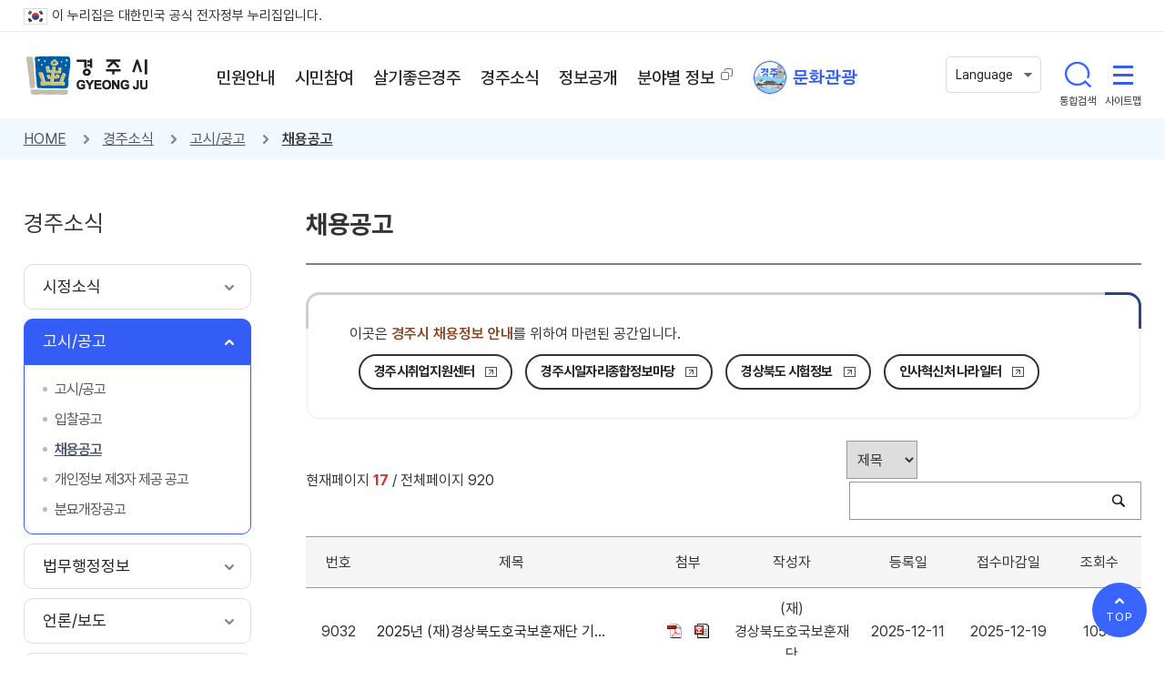

--- FILE ---
content_type: text/html;charset=utf-8
request_url: https://www.gyeongju.go.kr/open_content/ko/page.do?pageNo=17&srchVoteType=-1&parm_mnu_uid=0&srchEnable=1&srchKeyword=&srchBgpUid=-1&srchSDate=1960-01-01&srchColumn=&srchEDate=9999-12-31&mnu_uid=435&
body_size: 195681
content:


















	
		
		
		
		
	

	
		
		
		
		
	

	
		
		
		
		
	

	
		
		
		
		
	




<!DOCTYPE html>
<html lang="ko">
<head>
<title>
    
		
		
			
			
			채용공고 |
		
		
		
			
			 고시/공고 |
			
		
		
		
			
			
			경주소식 |
		
		
		
			
			
			
		
		
		경주시 - Golden City ( Beautiful Gyeongju )
</title>






<meta http-equiv="Content-Type" content="text/html; charset=utf-8" />
<meta http-equiv="X-UA-Compatible" content="IE=Edge" />
<meta name="viewport" content="width=device-width, initial-scale=1, maximum-scale=3, minimum-scale=1, user-scalable=yes" />
<meta name="format-detection" content="telephone=no">
<meta name="robots" content="all">
<meta name="title" content="경주시, 경주시홈페이지, 경주시 - Golden City ( Beautiful Gyeongju )">
<meta name="subject" content="경주시, 경주시홈페이지, 경주시 - Golden City ( Beautiful Gyeongju )">
<meta name="keywords" content="경주시, 경주시홈페이지, 경주시 - Golden City ( Beautiful Gyeongju )">
<meta name="description" content="경주시 홈페이지에 오신것을 환영합니다.">
<meta name="author" content="경주시, 경주시홈페이지">
<meta property="og:type" content="website">
<meta property="og:title" id="ogtitle" content="경주시, 경주시홈페이지">
<meta property="og:description" content="경주시 홈페이지에 오신것을 환영합니다.">
<meta property="og:image" content="https://gyeongju.go.kr/design/ko2022/img/main/thumbnail.jpg">

<!--[if lt IE 9]>
  <script src="/design/common/js/html5shiv.min.js"></script>
<![endif]-->
<!--[if lte IE 8]>
  <script>
   alert('IE 8이하 버젼을 사용하고 있습니다. IE9이상으로 Upgrade 하셔야 정상적인 화면을 보실수있습니다.');
  </script>
<![endif]-->
<script src="/design/common/js/jquery-3.5.1.min.js"></script>
<script src="/design/common/js/jquery-ui.min.js"></script>
<script src="/design/common/js/slick.js"></script>
<script src="/design/common/js/owl.carousel.min.js"></script>

<script src="/design/common/js/utility.js"></script>
<script src="/design/ko2022/js/layout.js"></script>
<script src="/design/ko2022/js/sub.js"></script>

<link rel="stylesheet" href="/design/common/css/slick.css">
<link rel="stylesheet" href="/design/common/css/owl.carousel.min.css">
<link rel="stylesheet" href="/design/common/css/common_rem.css">
<link rel="stylesheet" href="/design/ko2022/css/accessible.css">
<link rel="stylesheet" href="/design/ko2022/css/layout.css?v=20260118132932">
<script type="application/ld+json">
{
 "@context": "http://schema.org",
 "@type": "Person",
 "name": "My Site Name",
 "url": "http://www.gyeongju.com",
 "sameAs": [
   "https://blog.naver.com/gyeongju_e",
   "https://www.facebook.com/gyeongjulove",
   "https://www.youtube.com/channel/UC9KubMS1eabZzmUTCzcvBcg",
   "https://post.naver.com/my.naver?memberNo=15513069",
   "https://www.instagram.com/gyeongju_official/"
 ]
}
</script>


<!-- 서브 -->

<script src="/design/common/js/jquery-1.12.4.min.js"></script>
<script src="/design/common/js/jquery-ui.min.js"></script>

<script src="/design/common/js/jquery.colorbox.js"></script>
<script src="/design/common/js/jquery.rwdImageMaps.min.js"></script>
<script src="//cdnjs.cloudflare.com/ajax/libs/moment.js/2.24.0/moment.min.js"></script>
<script src="https://developers.kakao.com/sdk/js/kakao.js"></script>
<script>
    // SDK를 초기화 합니다. 사용할 앱의 JavaScript 키를 설정해 주세요.
    Kakao.init('dc83c6ab530545bd2fbba0be7ba1015a'); //★ 수정 할 것
</script>

<script src="/design/ko2022/js/sub.js"></script>
<script src="/design/ko2022/js/content.js"></script>

<link rel="stylesheet" href="/design/common/css/jquery-ui.min.css">
<link rel="stylesheet" href="/design/common/css/board_rem.css">
<link rel="stylesheet" href="/design/ko2022/css/sub.css?v=20260118132932">
<link rel="stylesheet" href="/design/ko2022/css/content.css?v=20260118132932">


<script src="/design/common/js/calendar.js"></script>
<script src="/design/common/js/calendar_datepicker.js"></script>
</head>
<body>
    <div id="skipBtn" tabindex="-1">
    	<a href="#content">본문 바로가기</a>
    </div>

    
		
		
		
		
	








<script>
  function openSearch(kwd){
    window.open("", "searchOpen") ;
    $("#qt").val(kwd);
    $("#RsaSearchForm1").attr("target", "searchOpen");
    $("#RsaSearchForm1").submit() ;
  }
</script>

<header id="header">
	<div class="govinfo">
		<p class="wrap"><img src="/design/ko2022/img/layout/eg_logo2.gif" alt="정부공식 웹사이트" />이 누리집은 대한민국 공식 전자정부 누리집입니다.</p>
	</div>
	<div class="wrap">
		<h1><a href="/open_content/ko/index.do">경주시 gyeonju</a></h1>
		<nav id="nav">
			








      <ul class="depth1">
      
      
      	
       	

		  <li><a href="page.do?mnu_uid=184&amp;" target="_self"  >
		  	<span>민원안내</span></a>

		  	
     		
		    <div class="depth2_wrap">
		      <div>
		        <div class="wrap">
		          <div class="depth2_info">
		            <p class="title">민원안내</p>
                    <a href="https://g.answerny.ai/chatbot/projects/gyeongju/chatbot_gyeongju.html" target="_blank" title="새창열림" class="title_chatbot_wrap">
                        <p class="title_chatbot">경주바로봇<br>(민원상담챗봇)</p>
                    </a>
		          </div>

		          <ul class="depth2">
		          
		          	
		        	
              

		           <li><a href="page.do?mnu_uid=197&amp;" class="off" target="_self" >
		      			<span>민원실이용안내</span></a>

		      		  
	      			  
		              <ul class="depth3">

		              
	     				
			        	
                
                
		                <li><a href="page.do?mnu_uid=198&amp;" class="off" target="_self" >
			      			<span>종합민원실 안내</span></a></li>
                
					  
	     				
			        	
                
                
		                <li><a href="page.do?mnu_uid=199&amp;" class="off" target="_self" >
			      			<span>무인민원발급기</span></a></li>
                
					  
	     				
			        	
                
                
		                <li><a href="page.do?mnu_uid=200&amp;" class="off" target="_self" >
			      			<span>어디서나민원발급</span></a></li>
                
					  
	     				
			        	
                
                
		                <li><a href="page.do?mnu_uid=201&amp;" class="off" target="_self" >
			      			<span>민원사무편람(민원서식)</span></a></li>
                
					  
	     				
			        	
                
                
		                <li><a href="page.do?mnu_uid=202&amp;" class="off" target="_self" >
			      			<span>자주하는질문</span></a></li>
                
					  

		              </ul>
		              
		            </li>
              

		          
		          	
		        	
              

		           <li><a href="page.do?mnu_uid=203&amp;" class="off" target="_self" >
		      			<span>민원편의시책</span></a>

		      		  
	      			  
		              <ul class="depth3">

		              
	     				
			        	
                
                
		                <li><a href="page.do?mnu_uid=205&amp;" class="off" target="_self" >
			      			<span>민원후견인제도</span></a></li>
                
					  
	     				
			        	
                
                
		                <li><a href="page.do?mnu_uid=204&amp;" class="off" target="_self" >
			      			<span>민원인제출생략서류</span></a></li>
                
					  
	     				
			        	
                
                
		                <li><a href="page.do?mnu_uid=206&amp;" class="off" target="_self" >
			      			<span>민원처리단축마일리지</span></a></li>
                
					  
	     				
			        	
                
                
		                <li><a href="page.do?mnu_uid=207&amp;" class="off" target="_self" >
			      			<span>사전심사청구제도</span></a></li>
                
					  
	     				
			        	
                
                
		                <li><a href="page.do?mnu_uid=2977&amp;" class="off" target="_self" >
			      			<span>구술민원</span></a></li>
                
					  
	     				
			        	
                
                
		                <li><a href="page.do?mnu_uid=208&amp;" class="off" target="_self" >
			      			<span>본인서명사실확인제도</span></a></li>
                
					  
	     				
			        	
                
                
		                <li><a href="page.do?mnu_uid=1667&amp;" class="off" target="_self" >
			      			<span>폐업신고 간소화 안내</span></a></li>
                
					  
	     				
			        	
                
                
		                <li><a href="page.do?mnu_uid=3958&amp;" class="off" target="_self" >
			      			<span>공공마이데이터란?</span></a></li>
                
					  

		              </ul>
		              
		            </li>
              

		          
		          	
		        	
              

		           <li><a href="page.do?mnu_uid=212&amp;" class="off" target="_self" >
		      			<span>전자민원</span></a>

		      		  
	      			  
		              <ul class="depth3">

		              
	     				
			        	
                
                
		                <li><a href="page.do?mnu_uid=1806&amp;" class="off" target="_self" >
			      			<span>전자민원창구</span></a></li>
                
					  
	     				
			        	
			      			
			      		
                
                
		                <li><a href="http://eminwon.gyeongju.go.kr/emwp/gov/mogaha/ntis/web/emwp/cmmpotal/action/EmwpMainMgtAction.do" class="off" target="_blank" title='새창 열림'>
			      			<span>(구)새올전자민원창구</span></a></li>
                
					  
	     				
			        	
                
                
		                <li><a href="page.do?mnu_uid=213&amp;" class="off" target="_self" >
			      			<span>민원사이트안내</span></a></li>
                
					  

		              </ul>
		              
		            </li>
              

		          
		          	
		        	
              

		           <li><a href="page.do?mnu_uid=1278&amp;" class="off" target="_self" >
		      			<span>여권민원</span></a>

		      		  
	      			  
		            </li>
              

		          
		          	
		        	
              

		           <li><a href="page.do?mnu_uid=220&amp;" class="off" target="_self" >
		      			<span>부동산민원</span></a>

		      		  
	      			  
		              <ul class="depth3">

		              
	     				
			        	
                
                
		                <li><a href="page.do?mnu_uid=1911&amp;" class="off" target="_self" >
			      			<span>개별공시지가</span></a></li>
                
					  
	     				
			        	
                
                
		                <li><a href="page.do?mnu_uid=222&amp;" class="off" target="_self" >
			      			<span>개별주택가격</span></a></li>
                
					  
	     				
			        	
                
                
		                <li><a href="page.do?mnu_uid=1106&amp;" class="off" target="_self" >
			      			<span>관련사이트안내</span></a></li>
                
					  

		              </ul>
		              
		            </li>
              

		          
		          	
		        	
              

		           <li><a href="page.do?mnu_uid=228&amp;" class="off" target="_self" >
		      			<span>자동차민원</span></a>

		      		  
	      			  
		              <ul class="depth3">

		              
	     				
			        	
                
                
		                <li><a href="page.do?mnu_uid=1749&amp;" class="off" target="_self" >
			      			<span>자동차세연납신고</span></a></li>
                
					  
	     				
			        	
			      			
			      		
                
                
		                <li><a href="https://www.wetax.go.kr/main/?cmd=LPTIHH0R0" class="off" target="_blank" title='새창 열림'>
			      			<span>자동차세 세액계산</span></a></li>
                
					  
	     				
			        	
                
                
		                <li><a href="page.do?mnu_uid=231&amp;" class="off" target="_self" >
			      			<span>자동차검사일조회</span></a></li>
                
					  
	     				
			        	
                
                
		                <li><a href="page.do?mnu_uid=1604&amp;" class="off" target="_self" >
			      			<span>자동차등록</span></a></li>
                
					  

		              </ul>
		              
		            </li>
              

		          
		          	
		        	
              

		           <li><a href="page.do?mnu_uid=232&amp;" class="off" target="_self" >
		      			<span>상하수도민원</span></a>

		      		  
	      			  
		            </li>
              

		          
		          	
		        	
              

		           <li><a href="page.do?mnu_uid=238&amp;" class="off" target="_self" >
		      			<span>정보통신민원</span></a>

		      		  
	      			  
		              <ul class="depth3">

		              
	     				
			        	
                
                
		                <li><a href="page.do?mnu_uid=1823&amp;" class="off" target="_self" >
			      			<span>정보통신사용전검사</span></a></li>
                
					  
	     				
			        	
                
                
		                <li><a href="page.do?mnu_uid=1824&amp;" class="off" target="_self" >
			      			<span>착공전 설계도 확인</span></a></li>
                
					  
	     				
			        	
                
                
		                <li><a href="page.do?mnu_uid=4174&amp;" class="off" target="_self" >
			      			<span>정보통신설비 유지보수·관리업무</span></a></li>
                
					  

		              </ul>
		              
		            </li>
              

		          
		          	
		        	
              

		           <li><a href="page.do?mnu_uid=239&amp;" class="off" target="_self" >
		      			<span>지방세</span></a>

		      		  
	      			  
		              <ul class="depth3">

		              
	     				
			        	
                
                
		                <li><a href="page.do?mnu_uid=240&amp;" class="off" target="_self" >
			      			<span>지방세안내</span></a></li>
                
					  
	     				
			        	
                
                
		                <li><a href="page.do?mnu_uid=241&amp;" class="off" target="_self" >
			      			<span>지방세구제제도</span></a></li>
                
					  
	     				
			        	
                
                
		                <li><a href="page.do?mnu_uid=247&amp;" class="off" target="_self" >
			      			<span>비과세·감면</span></a></li>
                
					  
	     				
			        	
                
                
		                <li><a href="page.do?mnu_uid=248&amp;" class="off" target="_self" >
			      			<span>지방세민원서식</span></a></li>
                
					  
	     				
			        	
                
                
		                <li><a href="page.do?mnu_uid=2095&amp;" class="off" target="_self" >
			      			<span>납세자 보호관</span></a></li>
                
					  
	     				
			        	
                
                
		                <li><a href="page.do?mnu_uid=2290&amp;" class="off" target="_self" >
			      			<span>마을세무사</span></a></li>
                
					  
	     				
			        	
			      			
			      		
                
                
		                <li><a href="https://chatbot.wetax.go.kr/" class="off" target="_blank" title='새창 열림'>
			      			<span>지방세 민원상담(위택스봇)</span></a></li>
                
					  

		              </ul>
		              
		            </li>
              

		          
		          	
		        	
              

		           <li><a href="page.do?mnu_uid=249&amp;" class="off" target="_self" >
		      			<span>옥외광고물</span></a>

		      		  
	      			  
		              <ul class="depth3">

		              
	     				
			        	
                
                
		                <li><a href="page.do?mnu_uid=250&amp;" class="off" target="_self" >
			      			<span>허가·신고안내</span></a></li>
                
					  

		              </ul>
		              
		            </li>
              

		          

		          </ul>
		        </div>
		      </div>
		    </div>
		    

		  </li>

		
      	
       	

		  <li><a href="page.do?mnu_uid=185&amp;" target="_self"  >
		  	<span>시민참여</span></a>

		  	
     		
		    <div class="depth2_wrap">
		      <div>
		        <div class="wrap">
		          <div class="depth2_info">
		            <p class="title">시민참여</p>
                    <a href="https://g.answerny.ai/chatbot/projects/gyeongju/chatbot_gyeongju.html" target="_blank" title="새창열림" class="title_chatbot_wrap">
                        <p class="title_chatbot">경주바로봇<br>(민원상담챗봇)</p>
                    </a>
		          </div>

		          <ul class="depth2">
		          
		          	
		        	
              

		           <li><a href="page.do?mnu_uid=1647&amp;" class="off" target="_self" >
		      			<span>시민참여공간</span></a>

		      		  
	      			  
		              <ul class="depth3">

		              
	     				
			        	
                
                
		                <li><a href="page.do?mnu_uid=1648&amp;" class="off" target="_self" >
			      			<span>칭찬합시다</span></a></li>
                
					  
	     				
			        	
                
                
		                <li><a href="page.do?mnu_uid=1650&amp;" class="off" target="_self" >
			      			<span>포토갤러리</span></a></li>
                
					  
	     				
			        	
			      			
			      		
                
                
		                <li><a href="http://www.gyeongju.go.kr/open_content/ko/page.do?mnu_uid=1806&amp;" class="off" target="_self" >
			      			<span>문의 및 상담</span></a></li>
                
					  
	     				
			        	
                
                
		                <li><a href="page.do?mnu_uid=1651&amp;" class="off" target="_self" >
			      			<span>자유게시판</span></a></li>
                
					  
	     				
			        	
                
                
		                <li><a href="page.do?mnu_uid=3005&amp;" class="off" target="_self" >
			      			<span>여성친화도시 조성 시민참여단</span></a></li>
                
					  
	     				
			        	
                
                
		                <li><a href="page.do?mnu_uid=3711&amp;" class="off" target="_self" >
			      			<span>사이버 추모관</span></a></li>
                
					  
	     				
			        	
                
                
		                <li><a href="page.do?mnu_uid=3728&amp;" class="off" target="_self" >
			      			<span>사이버무료광고</span></a></li>
                
					  

		              </ul>
		              
		            </li>
              

		          
		          	
		        	
              

		           <li><a href="page.do?mnu_uid=1652&amp;" class="off" target="_self" >
		      			<span>시민제안</span></a>

		      		  
	      			  
		              <ul class="depth3">

		              
	     				
			        	
                
                
		                <li><a href="page.do?mnu_uid=2939&amp;" class="off" target="_self" >
			      			<span>시민행복제안</span></a></li>
                
					  
	     				
			        	
                
                
					  
	     				
			        	
                
                
		                <li><a href="page.do?mnu_uid=3254&amp;" class="off" target="_self" >
			      			<span>행복톡톡 아이디어 공모</span></a></li>
                
					  
	     				
			        	
                
                
		                <li><a href="page.do?mnu_uid=3249&amp;site_uid=735" class="off" target="_self" >
			      			<span>전자투표</span></a></li>
                
					  
	     				
			        	
                
                
		                <li><a href="page.do?mnu_uid=3372&amp;site_uid=4" class="off" target="_self" >
			      			<span>여론조사</span></a></li>
                
					  
	     				
			        	
                
                
		                <li><a href="page.do?mnu_uid=3376&amp;" class="off" target="_self" >
			      			<span>이전 설문보기</span></a></li>
                
					  

		              </ul>
		              
		            </li>
              

		          
		          	
		        	
              

		           <li><a href="page.do?mnu_uid=267&amp;" class="off" target="_self" >
		      			<span>정책토론</span></a>

		      		  
	      			  
		              <ul class="depth3">

		              
	     				
			        	
                
                
		                <li><a href="page.do?mnu_uid=268&amp;" class="off" target="_self" >
			      			<span>전자공청회</span></a></li>
                
					  
	     				
			        	
                
                
		                <li><a href="page.do?mnu_uid=3032&amp;" class="off" target="_blank" title='새창 열림'>
			      			<span>시민원탁회의</span></a></li>
                
					  
	     				
			        	
                
                
		                <li><a href="page.do?mnu_uid=269&amp;" class="off" target="_self" >
			      			<span>정책포럼</span></a></li>
                
					  
	     				
			        	
                
                
		                <li><a href="page.do?mnu_uid=270&amp;" class="off" target="_self" >
			      			<span>설문조사</span></a></li>
                
					  

		              </ul>
		              
		            </li>
              

		          
		          	
		        	
              

		           <li><a href="page.do?mnu_uid=261&amp;" class="off" target="_self" >
		      			<span>주민참여예산</span></a>

		      		  
	      			  
		              <ul class="depth3">

		              
	     				
			        	
                
                
		                <li><a href="page.do?mnu_uid=262&amp;" class="off" target="_self" >
			      			<span>주민참여예산제도</span></a></li>
                
					  
	     				
			        	
                
                
		                <li><a href="page.do?mnu_uid=263&amp;" class="off" target="_self" >
			      			<span>운영계획</span></a></li>
                
					  
	     				
			        	
                
                
		                <li><a href="page.do?mnu_uid=264&amp;" class="off" target="_self" >
			      			<span>주민참여예산위원회</span></a></li>
                
					  
	     				
			        	
                
                
		                <li><a href="page.do?mnu_uid=265&amp;" class="off" target="_self" >
			      			<span>설문조사</span></a></li>
                
					  
	     				
			        	
                
                
		                <li><a href="page.do?mnu_uid=266&amp;" class="off" target="_self" >
			      			<span>시민제안사업</span></a></li>
                
					  
	     				
			        	
                
                
		                <li><a href="page.do?mnu_uid=2075&amp;" class="off" target="_self" >
			      			<span>연도별 선정사업 내역</span></a></li>
                
					  

		              </ul>
		              
		            </li>
              

		          
		          	
		        	
              

		           <li><a href="page.do?mnu_uid=1660&amp;" class="off" target="_self" >
		      			<span>신고센터</span></a>

		      		  
	      			  
		              <ul class="depth3">

		              
	     				
			        	
                
                
		                <li><a href="page.do?mnu_uid=1786&amp;" class="off" target="_self" >
			      			<span>부패·비리 익명신고</span></a></li>
                
					  
	     				
			        	
			      			
			      		
                
                
		                <li><a href="https://www.safetyreport.go.kr/#introduction/safeIntroduction" class="off" target="_blank" title='새창 열림'>
			      			<span>안전신문고</span></a></li>
                
					  
	     				
			        	
                
                
		                <li><a href="page.do?mnu_uid=1664&amp;" class="off" target="_self" >
			      			<span>예산낭비신고센터</span></a></li>
                
					  
	     				
			        	
                
                
		                <li><a href="page.do?mnu_uid=1665&amp;" class="off" target="_self" >
			      			<span>부동산 불법거래 신고</span></a></li>
                
					  
	     				
			        	
			      			
			      		
                
                
		                <li><a href="http://www.foodsafetykorea.go.kr/minwon/complain/complainIntro.do" class="off" target="_blank" title='새창 열림'>
			      			<span>부정불량식품신고</span></a></li>
                
					  
	     				
			        	
                
                
		                <li><a href="page.do?mnu_uid=3553&amp;" class="off" target="_self" >
			      			<span>(사)한국청렴운동본부 신고센터</span></a></li>
                
					  
	     				
			        	
                
                
		                <li><a href="page.do?mnu_uid=1740&amp;" class="off" target="_self" >
			      			<span>청렴신문고</span></a></li>
                
					  
	     				
			        	
                
                
		                <li><a href="page.do?mnu_uid=1809&amp;" class="off" target="_self" >
			      			<span>환경오염신고</span></a></li>
                
					  
	     				
			        	
                
                
		                <li><a href="page.do?mnu_uid=3765&amp;" class="off" target="_self" >
			      			<span>지방보조금 부정수급 신고센터</span></a></li>
                
					  

		              </ul>
		              
		            </li>
              

		          
		          	
		        	
		      			
		      		
              

		           <li><a href="http://gjingo.ezwel.com/gjingo/main/mainForm.ez" class="off" target="_blank" title='새창 열림'>
		      			<span>인구정책</span></a>

		      		  
	      			  
		            </li>
              

		          
		          	
		        	
              

		           <li><a href="page.do?mnu_uid=1779&amp;" class="off" target="_self" >
		      			<span>경주시 위원회 인력풀 등록</span></a>

		      		  
	      			  
		            </li>
              

		          
		          	
		        	
              

		           <li><a href="page.do?mnu_uid=2659&amp;" class="off" target="_self" >
		      			<span>규제개혁</span></a>

		      		  
	      			  
		              <ul class="depth3">

		              
	     				
			        	
                
                
		                <li><a href="page.do?mnu_uid=2660&amp;" class="off" target="_self" >
			      			<span>규제개혁이란?</span></a></li>
                
					  
	     				
			        	
                
                
		                <li><a href="page.do?mnu_uid=2661&amp;" class="off" target="_self" >
			      			<span>규제신고안내</span></a></li>
                
					  
	     				
			        	
                
                
		                <li><a href="page.do?mnu_uid=3184&amp;" class="off" target="_self" >
			      			<span>규제신고방 (규제입증요청)</span></a></li>
                
					  
	     				
			        	
                
                
		                <li><a href="page.do?mnu_uid=2664&amp;" class="off" target="_self" >
			      			<span>국무조정실 규제신문고</span></a></li>
                
					  
	     				
			        	
			      			
			      		
                
                
		                <li><a href="http://eminwon.gyeongju.go.kr/emwp/jsp/ofr/PlnRetRegLSub.jsp" class="off" target="_blank" title='새창 열림'>
			      			<span>행정규제등록서</span></a></li>
                
					  
	     				
			        	
			      			
			      		
                
                
		                <li><a href="https://www.laiis.go.kr/lips/nya/lrn/localRegulationPolcyList.do" class="off" target="_blank" title='새창 열림'>
			      			<span>지방규제혁신 사례집</span></a></li>
                
					  

		              </ul>
		              
		            </li>
              

		          
		          	
		        	
              

		           <li><a href="page.do?mnu_uid=2665&amp;" class="off" target="_self" >
		      			<span>적극행정</span></a>

		      		  
	      			  
		              <ul class="depth3">

		              
	     				
			        	
                
                
		                <li><a href="page.do?mnu_uid=2666&amp;" class="off" target="_self" >
			      			<span>적극행정 제도 소개</span></a></li>
                
					  
	     				
			        	
                
                
		                <li><a href="page.do?mnu_uid=2667&amp;" class="off" target="_self" >
			      			<span>적극행정 소식</span></a></li>
                
					  
	     				
			        	
                
                
		                <li><a href="page.do?mnu_uid=2668&amp;" class="off" target="_self" >
			      			<span>적극행정 국민 추천</span></a></li>
                
					  

		              </ul>
		              
		            </li>
              

		          
		          	
		        	
              

		           <li><a href="page.do?mnu_uid=3766&amp;" class="off" target="_self" >
		      			<span>고향사랑 기부제</span></a>

		      		  
	      			  
		              <ul class="depth3">

		              
	     				
			        	
                
                
		                <li><a href="page.do?mnu_uid=3778&amp;" class="off" target="_self" >
			      			<span>고향사랑기부제란?</span></a></li>
                
					  
	     				
			        	
                
                
		                <li><a href="page.do?mnu_uid=3784&amp;" class="off" target="_self" >
			      			<span>고향사랑 기부제 기부방법</span></a></li>
                
					  
	     				
			        	
			      			
			      		
                
                
		                <li><a href="https://ilovegohyang.go.kr/main.html" class="off" target="_blank" title='새창 열림'>
			      			<span>온라인 기부하기</span></a></li>
                
					  
	     				
			        	
                
                
		                <li><a href="page.do?mnu_uid=3786&amp;" class="off" target="_self" >
			      			<span>고향사랑 기부제 답례품</span></a></li>
                
					  
	     				
			        	
                
                
		                <li><a href="page.do?mnu_uid=3779&amp;" class="off" target="_self" >
			      			<span>기부자 명예의 전당</span></a></li>
                
					  

		              </ul>
		              
		            </li>
              

		          
		          	
		        	
              

		           <li><a href="page.do?mnu_uid=3852&amp;conf_uid=2" class="off" target="_self" >
		      			<span>경주시민 탄소중립 생활 실천</span></a>

		      		  
	      			  
		            </li>
              

		          

		          </ul>
		        </div>
		      </div>
		    </div>
		    

		  </li>

		
      	
       	

		  <li><a href="page.do?mnu_uid=186&amp;" target="_self"  >
		  	<span>살기좋은경주</span></a>

		  	
     		
		    <div class="depth2_wrap">
		      <div>
		        <div class="wrap">
		          <div class="depth2_info">
		            <p class="title">살기좋은경주</p>
                    <a href="https://g.answerny.ai/chatbot/projects/gyeongju/chatbot_gyeongju.html" target="_blank" title="새창열림" class="title_chatbot_wrap">
                        <p class="title_chatbot">경주바로봇<br>(민원상담챗봇)</p>
                    </a>
		          </div>

		          <ul class="depth2">
		          
		          	
		        	
              

		           <li><a href="page.do?mnu_uid=278&amp;" class="off" target="_self" >
		      			<span>경주소개</span></a>

		      		  
	      			  
		              <ul class="depth3">

		              
	     				
			        	
                
                
		                <li><a href="page.do?mnu_uid=3612&amp;" class="off" target="_self" >
			      			<span>경주의 상징</span></a></li>
                
					  
	     				
			        	
                
                
		                <li><a href="page.do?mnu_uid=281&amp;" class="off" target="_self" >
			      			<span>경주8색</span></a></li>
                
					  
	     				
			        	
                
                
		                <li><a href="page.do?mnu_uid=3288&amp;" class="off" target="_self" >
			      			<span>서체</span></a></li>
                
					  
	     				
			        	
                
                
		                <li><a href="page.do?mnu_uid=282&amp;" class="off" target="_self" >
			      			<span>시민의노래</span></a></li>
                
					  
	     				
			        	
                
                
		                <li><a href="page.do?mnu_uid=283&amp;" class="off" target="_self" >
			      			<span>시민헌장</span></a></li>
                
					  
	     				
			        	
                
                
		                <li><a href="page.do?mnu_uid=284&amp;" class="off" target="_self" >
			      			<span>기본현황</span></a></li>
                
					  
	     				
			        	
                
                
		                <li><a href="page.do?mnu_uid=292&amp;parm_mnu_uid=1592&amp;srchBgpUid=590" class="off" target="_self" >
			      			<span>인구현황</span></a></li>
                
					  
	     				
			        	
                
                
		                <li><a href="page.do?mnu_uid=293&amp;" class="off" target="_self" >
			      			<span>자매우호도시</span></a></li>
                
					  
	     				
			        	
                
                
		                <li><a href="page.do?mnu_uid=2076&amp;" class="off" target="_self" >
			      			<span>농축수산물 브랜드</span></a></li>
                
					  
	     				
			        	
                
                
		                <li><a href="page.do?mnu_uid=294&amp;" class="off" target="_self" >
			      			<span>지도서비스</span></a></li>
                
					  
	     				
			        	
                
                
		                <li><a href="page.do?mnu_uid=1346&amp;" class="off" target="_self" >
			      			<span>역대시장/군수</span></a></li>
                
					  
	     				
			        	
                
                
		                <li><a href="page.do?mnu_uid=4096&amp;" class="off" target="_self" >
			      			<span>해오름동맹</span></a></li>
                
					  

		              </ul>
		              
		            </li>
              

		          
		          	
		        	
              

		           <li><a href="page.do?mnu_uid=295&amp;" class="off" target="_self" >
		      			<span>경주의역사</span></a>

		      		  
	      			  
		              <ul class="depth3">

		              
	     				
			        	
                
                
		                <li><a href="page.do?mnu_uid=296&amp;" class="off" target="_self" >
			      			<span>연혁</span></a></li>
                
					  
	     				
			        	
                
                
		                <li><a href="page.do?mnu_uid=297&amp;" class="off" target="_self" >
			      			<span>지명유래</span></a></li>
                
					  
	     				
			        	
                
                
		                <li><a href="page.do?mnu_uid=321&amp;" class="off" target="_self" >
			      			<span>경주시사</span></a></li>
                
					  

		              </ul>
		              
		            </li>
              

		          
		          	
		        	
              

		           <li><a href="page.do?mnu_uid=322&amp;" class="off" target="_self" >
		      			<span>시청안내</span></a>

		      		  
	      			  
		              <ul class="depth3">

		              
	     				
			        	
                
                
		                <li><a href="page.do?mnu_uid=323&amp;" class="off" target="_self" >
			      			<span>행정조직</span></a></li>
                
					  
	     				
			        	
                
                
		                <li><a href="page.do?mnu_uid=328&amp;" class="off" target="_self" >
			      			<span>청사안내</span></a></li>
                
					  
	     				
			        	
                
                
		                <li><a href="page.do?mnu_uid=329&amp;" class="off" target="_self" >
			      			<span>민원전화/팩스번호 안내</span></a></li>
                
					  
	     				
			        	
                
                
		                <li><a href="page.do?mnu_uid=330&amp;" class="off" target="_self" >
			      			<span>찾아오시는길</span></a></li>
                
					  

		              </ul>
		              
		            </li>
              

		          
		          	
		        	
              

		           <li><a href="page.do?mnu_uid=336&amp;" class="off" target="_self" >
		      			<span>경주비전</span></a>

		      		  
	      			  
		              <ul class="depth3">

		              
	     				
			        	
                
                
		                <li><a href="page.do?mnu_uid=3182&amp;" class="off" target="_self" >
			      			<span>시정홍보영상</span></a></li>
                
					  
	     				
			        	
			      			
			      		
                
                
		                <li><a href="https://www.gyeongju.go.kr/mayor/page.do?mnu_uid=2039&amp;" class="off" target="_blank" title='새창 열림'>
			      			<span>공약사항</span></a></li>
                
					  
	     				
			        	
                
                
		                <li><a href="page.do?mnu_uid=345&amp;" class="off" target="_self" >
			      			<span>주요시책</span></a></li>
                
					  
	     				
			        	
                
                
		                <li><a href="page.do?mnu_uid=3757&amp;" class="off" target="_self" >
			      			<span>APEC 2025 KOREA</span></a></li>
                
					  
	     				
			        	
                
                
		                <li><a href="page.do?mnu_uid=3545&amp;" class="off" target="_self" >
			      			<span>2040 경주미래종합발전계획</span></a></li>
                
					  

		              </ul>
		              
		            </li>
              

		          
		          	
		        	
              

		           <li><a href="page.do?mnu_uid=3029&amp;" class="off" target="_self" >
		      			<span>행정서비스헌장</span></a>

		      		  
	      			  
		              <ul class="depth3">

		              
	     				
			        	
                
                
		                <li><a href="page.do?mnu_uid=3030&amp;" class="off" target="_self" >
			      			<span>헌장제 목적 및 추진경과</span></a></li>
                
					  

		              </ul>
		              
		            </li>
              

		          
		          	
		        	
              

		           <li><a href="page.do?mnu_uid=1080&amp;" class="off" target="_self" >
		      			<span>청렴투명행정</span></a>

		      		  
	      			  
		              <ul class="depth3">

		              
	     				
			        	
                
                
		                <li><a href="page.do?mnu_uid=1082&amp;" class="off" target="_self" >
			      			<span>청렴시책</span></a></li>
                
					  
	     				
			        	
                
                
		                <li><a href="page.do?mnu_uid=1795&amp;" class="off" target="_self" >
			      			<span>청렴자료실</span></a></li>
                
					  
	     				
			        	
                
                
		                <li><a href="page.do?mnu_uid=3374&amp;" class="off" target="_self" >
			      			<span>시민감사관</span></a></li>
                
					  
	     				
			        	
                
                
		                <li><a href="page.do?mnu_uid=1087&amp;" class="off" target="_self" >
			      			<span>관련 사이트</span></a></li>
                
					  

		              </ul>
		              
		            </li>
              

		          
		          	
		        	
              

		           <li><a href="page.do?mnu_uid=2019&amp;" class="off" target="_self" >
		      			<span>공공와이파이 안내</span></a>

		      		  
	      			  
		              <ul class="depth3">

		              
	     				
			        	
                
                
		                <li><a href="page.do?mnu_uid=2020&amp;" class="off" target="_self" >
			      			<span>무료와이파이ZONE</span></a></li>
                
					  

		              </ul>
		              
		            </li>
              

		          
		          	
		        	
              

		           <li><a href="page.do?mnu_uid=3451&amp;" class="off" target="_self" >
		      			<span>시민을 위한 보험</span></a>

		      		  
	      			  
		              <ul class="depth3">

		              
	     				
			        	
                
                
		                <li><a href="page.do?mnu_uid=3452&amp;" class="off" target="_self" >
			      			<span>경주시민안전보험</span></a></li>
                
					  
	     				
			        	
                
                
		                <li><a href="page.do?mnu_uid=3453&amp;" class="off" target="_self" >
			      			<span>경주시민 자전거보험</span></a></li>
                
					  
	     				
			        	
                
                
		                <li><a href="page.do?mnu_uid=3454&amp;" class="off" target="_self" >
			      			<span>영조물배상공제보험</span></a></li>
                
					  
	     				
			        	
			      			
			      		
                
                
		                <li><a href="https://www.safekorea.go.kr/idsiSFK/neo/sfk/cs/contents/insurance/SDIJKM2101.html?menuSeq=303" class="off" target="_blank" title='새창 열림'>
			      			<span>풍수해보험</span></a></li>
                
					  
	     				
			        	
			      			
			      		
                
                
		                <li><a href="https://www.mois.go.kr/frt/sub/a06/b11/disasterGuarantee/screen.do" class="off" target="_blank" title='새창 열림'>
			      			<span>재난배상책임보험</span></a></li>
                
					  
	     				
			        	
                
                
		                <li><a href="page.do?mnu_uid=3457&amp;" class="off" target="_self" >
			      			<span>농업인안전재해보험</span></a></li>
                
					  
	     				
			        	
                
                
		                <li><a href="page.do?mnu_uid=3460&amp;" class="off" target="_self" >
			      			<span>농작물재해보험</span></a></li>
                
					  
	     				
			        	
			      			
			      		
                
                
		                <li><a href="https://www.gb.go.kr/Main/open_contents/section/farm/page.do?mnu_uid=2796&amp;LARGE_CODE=340&amp;MEDIUM_CODE=10&amp;SMALL_CODE=20" class="off" target="_blank" title='새창 열림'>
			      			<span>야생동물피해보상보험</span></a></li>
                
					  
	     				
			        	
			      			
			      		
                
                
		                <li><a href="http://www.molit.go.kr/USR/policyData/m_34681/dtl.jsp?id=370" class="off" target="_blank" title='새창 열림'>
			      			<span>자동차손해배상보장사업</span></a></li>
                
					  
	     				
			        	
			      			
			      		
                
                
		                <li><a href="http://www.moj.go.kr/cvs/index.do" class="off" target="_blank" title='새창 열림'>
			      			<span>범죄피해자 보호·지원제도</span></a></li>
                
					  

		              </ul>
		              
		            </li>
              

		          

		          </ul>
		        </div>
		      </div>
		    </div>
		    

		  </li>

		
      	
       	

		  <li><a href="page.do?mnu_uid=187&amp;" target="_self"   class='on'>
		  	<span>경주소식</span></a>

		  	
     		
		    <div class="depth2_wrap">
		      <div>
		        <div class="wrap">
		          <div class="depth2_info">
		            <p class="title">경주소식</p>
                    <a href="https://g.answerny.ai/chatbot/projects/gyeongju/chatbot_gyeongju.html" target="_blank" title="새창열림" class="title_chatbot_wrap">
                        <p class="title_chatbot">경주바로봇<br>(민원상담챗봇)</p>
                    </a>
		          </div>

		          <ul class="depth2">
		          
		          	
		        	
              

		           <li><a href="page.do?mnu_uid=2908&amp;" class="off" target="_self" >
		      			<span>시정소식</span></a>

		      		  
	      			  
		              <ul class="depth3">

		              
	     				
			        	
                
                
		                <li><a href="page.do?mnu_uid=416&amp;" class="off" target="_self" >
			      			<span>공지사항</span></a></li>
                
					  
	     				
			        	
                
                
		                <li><a href="page.do?mnu_uid=432&amp;" class="off" target="_self" >
			      			<span>월중주요업무계획</span></a></li>
                
					  
	     				
			        	
                
                
		                <li><a href="page.do?mnu_uid=3546&amp;" class="off" target="_self" >
			      			<span>알짜배기 경주소식 알리미</span></a></li>
                
					  
	     				
			        	
                
                
		                <li><a href="page.do?mnu_uid=3697&amp;" class="off" target="_self" >
			      			<span>시정소식지 구독신청</span></a></li>
                
					  
	     				
			        	
                
                
		                <li><a href="page.do?mnu_uid=4087&amp;" class="off" target="_self" >
			      			<span>알아두면 도움되는 제도와 시책</span></a></li>
                
					  

		              </ul>
		              
		            </li>
              

		          
		          	
		        	
              

		           <li><a href="page.do?mnu_uid=2912&amp;" class="on" target="_self" >
		      			<span>고시/공고</span></a>

		      		  
	      			  
		              <ul class="depth3">

		              
	     				
			        	
                
                
		                <li><a href="page.do?mnu_uid=423&amp;" class="off" target="_self" >
			      			<span>고시/공고</span></a></li>
                
					  
	     				
			        	
                
                
		                <li><a href="page.do?mnu_uid=424&amp;" class="off" target="_self" >
			      			<span>입찰공고</span></a></li>
                
					  
	     				
			        	
                
                
		                <li><a href="page.do?mnu_uid=435&amp;" class="on" target="_self" >
			      			<span>채용공고</span></a></li>
                
					  
	     				
			        	
                
                
		                <li><a href="page.do?mnu_uid=1793&amp;" class="off" target="_self" >
			      			<span>개인정보 제3자 제공 공고</span></a></li>
                
					  
	     				
			        	
                
                
		                <li><a href="page.do?mnu_uid=1644&amp;" class="off" target="_self" >
			      			<span>분묘개장공고</span></a></li>
                
					  

		              </ul>
		              
		            </li>
              

		          
		          	
		        	
              

		           <li><a href="page.do?mnu_uid=3212&amp;" class="off" target="_self" >
		      			<span>법무행정정보</span></a>

		      		  
	      			  
		              <ul class="depth3">

		              
	     				
			        	
                
                
		                <li><a href="page.do?mnu_uid=3214&amp;parm_mnu_uid=1099&amp;" class="off" target="_self" >
			      			<span>입법예고</span></a></li>
                
					  
	     				
			        	
			      			
			      		
                
                
		                <li><a href="https://www.elis.go.kr/" class="off" target="_blank" title='새창 열림'>
			      			<span>자치법규</span></a></li>
                
					  
	     				
			        	
                
                
		                <li><a href="page.do?mnu_uid=3215&amp;parm_mnu_uid=425&amp;" class="off" target="_self" >
			      			<span>전자공보(시보)</span></a></li>
                
					  
	     				
			        	
			      			
			      		
                
                
		                <li><a href="https://law.go.kr/" class="off" target="_blank" title='새창 열림'>
			      			<span>국가법령정보센터</span></a></li>
                
					  
	     				
			        	
                
                
		                <li><a href="page.do?mnu_uid=3217&amp;" class="off" target="_self" >
			      			<span>고문변호사 현황</span></a></li>
                
					  
	     				
			        	
			      			
			      		
                
                
		                <li><a href="https://www.simpan.go.kr/nsph/index.do" class="off" target="_blank" title='새창 열림'>
			      			<span>행정심판제도 안내</span></a></li>
                
					  

		              </ul>
		              
		            </li>
              

		          
		          	
		        	
              

		           <li><a href="page.do?mnu_uid=2919&amp;" class="off" target="_self" >
		      			<span>언론/보도</span></a>

		      		  
	      			  
		              <ul class="depth3">

		              
	     				
			        	
			      			
			      		
                
                
		                <li><a href="/news/index.do" class="off" target="_blank" title='새창 열림'>
			      			<span>경주시정뉴스</span></a></li>
                
					  
	     				
			        	
                
                
		                <li><a href="page.do?mnu_uid=2491&amp;" class="off" target="_self" >
			      			<span>보도/해명</span></a></li>
                
					  

		              </ul>
		              
		            </li>
              

		          
		          	
		        	
              

		           <li><a href="page.do?mnu_uid=442&amp;" class="off" target="_self" >
		      			<span>행사알림</span></a>

		      		  
	      			  
		              <ul class="depth3">

		              
	     				
			        	
                
                
		                <li><a href="page.do?mnu_uid=1840&amp;" class="off" target="_self" >
			      			<span>행사안내</span></a></li>
                
					  
	     				
			        	
			      			
			      		
                
                
		                <li><a href="http://www.gyeongju.go.kr/tour/page.do?mnu_uid=2261" class="off" target="_blank" title='새창 열림'>
			      			<span>문화행사안내</span></a></li>
                
					  

		              </ul>
		              
		            </li>
              

		          
		          	
		        	
              

		           <li><a href="page.do?mnu_uid=459&amp;" class="off" target="_self" >
		      			<span>원전관련 소식</span></a>

		      		  
	      			  
		              <ul class="depth3">

		              
	     				
			        	
                
                
		                <li><a href="page.do?mnu_uid=1881&amp;" class="off" target="_self" >
			      			<span>한수원소식</span></a></li>
                
					  
	     				
			        	
                
                
		                <li><a href="page.do?mnu_uid=4089&amp;" class="off" target="_self" >
			      			<span>코라드 소식</span></a></li>
                
					  
	     				
			        	
                
                
		                <li><a href="page.do?mnu_uid=3280&amp;" class="off" target="_self" >
			      			<span>양성자가속기 소식</span></a></li>
                
					  
	     				
			        	
                
                
		                <li><a href="page.do?mnu_uid=470&amp;" class="off" target="_self" >
			      			<span>환경방사능 감시활동</span></a></li>
                
					  

		              </ul>
		              
		            </li>
              

		          
		          	
		        	
              

		           <li><a href="page.do?mnu_uid=482&amp;" class="off" target="_self" >
		      			<span>E-Book모음</span></a>

		      		  
	      			  
		              <ul class="depth3">

		              
	     				
			        	
                
                
		                <li><a href="page.do?mnu_uid=486&amp;" class="off" target="_self" >
			      			<span>문화‧관광안내(자료)</span></a></li>
                
					  
	     				
			        	
                
                
		                <li><a href="page.do?mnu_uid=505&amp;" class="off" target="_self" >
			      			<span>보고서</span></a></li>
                
					  
	     				
			        	
                
                
		                <li><a href="page.do?mnu_uid=3223&amp;" class="off" target="_self" >
			      			<span>도시디자인</span></a></li>
                
					  
	     				
			        	
                
                
		                <li><a href="page.do?mnu_uid=503&amp;" class="off" target="_self" >
			      			<span>아름다운경주이야기</span></a></li>
                
					  
	     				
			        	
                
                
		                <li><a href="page.do?mnu_uid=3704&amp;" class="off" target="_self" >
			      			<span>사례집</span></a></li>
                
					  
	     				
			        	
                
                
		                <li><a href="page.do?mnu_uid=4088&amp;" class="off" target="_self" >
			      			<span>생애주기별 인구정책 안내서</span></a></li>
                
					  

		              </ul>
		              
		            </li>
              

		          
		          	
		        	
              

		           <li><a href="page.do?mnu_uid=453&amp;" class="off" target="_self" >
		      			<span>관내소식</span></a>

		      		  
	      			  
		            </li>
              

		          
		          	
		        	
              

		           <li><a href="page.do?mnu_uid=456&amp;" class="off" target="_self" >
		      			<span>타기관소식</span></a>

		      		  
	      			  
		            </li>
              

		          
		          	
		        	
              

		           <li><a href="page.do?mnu_uid=1617&amp;" class="off" target="_self" >
		      			<span>반상회자료</span></a>

		      		  
	      			  
		            </li>
              

		          
		          	
		        	
              

		           <li><a href="page.do?mnu_uid=3605&amp;pageIndex=1" class="off" target="_self" >
		      			<span>경상북도 청년정책 안내</span></a>

		      		  
	      			  
		            </li>
              

		          

		          </ul>
		        </div>
		      </div>
		    </div>
		    

		  </li>

		
      	
       	

		  <li><a href="page.do?mnu_uid=188&amp;" target="_self"  >
		  	<span>정보공개</span></a>

		  	
     		
		    <div class="depth2_wrap">
		      <div>
		        <div class="wrap">
		          <div class="depth2_info">
		            <p class="title">정보공개</p>
                    <a href="https://g.answerny.ai/chatbot/projects/gyeongju/chatbot_gyeongju.html" target="_blank" title="새창열림" class="title_chatbot_wrap">
                        <p class="title_chatbot">경주바로봇<br>(민원상담챗봇)</p>
                    </a>
		          </div>

		          <ul class="depth2">
		          
		          	
		        	
              

		           <li><a href="page.do?mnu_uid=509&amp;" class="off" target="_self" >
		      			<span>정보공개제도</span></a>

		      		  
	      			  
		              <ul class="depth3">

		              
	     				
			        	
                
                
		                <li><a href="page.do?mnu_uid=512&amp;" class="off" target="_self" >
			      			<span>업무처리절차</span></a></li>
                
					  
	     				
			        	
                
                
		                <li><a href="page.do?mnu_uid=515&amp;" class="off" target="_self" >
			      			<span>정보공개수수료</span></a></li>
                
					  
	     				
			        	
			      			
			      		
                
                
		                <li><a href="https://www.open.go.kr" class="off" target="_blank" title='새창 열림'>
			      			<span>대한민국정보공개</span></a></li>
                
					  
	     				
			        	
                
                
		                <li><a href="page.do?mnu_uid=529&amp;" class="off" target="_self" >
			      			<span>비공개대상정보범위세부기준</span></a></li>
                
					  

		              </ul>
		              
		            </li>
              

		          
		          	
		        	
              

		           <li><a href="page.do?mnu_uid=571&amp;" class="off" target="_self" >
		      			<span>사전정보공표</span></a>

		      		  
	      			  
		              <ul class="depth3">

		              
	     				
			        	
                
                
		                <li><a href="page.do?mnu_uid=2868&amp;" class="off" target="_self" >
			      			<span>공표목록</span></a></li>
                
					  
	     				
			        	
                
                
		                <li><a href="page.do?mnu_uid=2869&amp;" class="off" target="_self" >
			      			<span>정보목록</span></a></li>
                
					  
	     				
			        	
			      			
			      		
                
                
		                <li><a href="https://www.open.go.kr/othicInfo/infoList/infoList.do" class="off" target="_blank" title='새창 열림'>
			      			<span>정보목록조회</span></a></li>
                
					  
	     				
			        	
                
                
		                <li><a href="page.do?mnu_uid=2932&amp;" class="off" target="_self" >
			      			<span>정보목록(2012~2013)</span></a></li>
                
					  
	     				
			        	
                
                
		                <li><a href="page.do?mnu_uid=2870&amp;" class="off" target="_self" >
			      			<span>업무추진비</span></a></li>
                
					  
	     				
			        	
			      			
			      		
                
                
		                <li><a href="https://eminwon.gyeongju.go.kr/emwp/gov/mogaha/ntis/web/caf/mwwd/action/CafMwWdOpenAction.do?method=selectListAdmm&amp;menu_id=CAFOPNWebAdmmOpenL&amp;jndinm=CafMwWdOpenEJB&amp;methodnm=selectListAdmm&amp;context=NTIS" class="off" target="_blank" title='새창 열림'>
			      			<span>행정처분공개</span></a></li>
                
					  

		              </ul>
		              
		            </li>
              

		          
		          	
		        	
              

		           <li><a href="page.do?mnu_uid=1879&amp;" class="off" target="_self" >
		      			<span>정책실명제</span></a>

		      		  
	      			  
		              <ul class="depth3">

		              
	     				
			        	
                
                
		                <li><a href="page.do?mnu_uid=612&amp;" class="off" target="_self" >
			      			<span>정책실명제</span></a></li>
                
					  
	     				
			        	
                
                
		                <li><a href="page.do?mnu_uid=1880&amp;" class="off" target="_self" >
			      			<span>국민신청실명제 신청</span></a></li>
                
					  

		              </ul>
		              
		            </li>
              

		          
		          	
		        	
              

		           <li><a href="page.do?mnu_uid=1577&amp;" class="off" target="_self" >
		      			<span>주요추진시책</span></a>

		      		  
	      			  
		            </li>
              

		          
		          	
		        	
              

		           <li><a href="page.do?mnu_uid=625&amp;" class="off" target="_self" >
		      			<span>예산 · 재정</span></a>

		      		  
	      			  
		              <ul class="depth3">

		              
	     				
			        	
                
                
		                <li><a href="page.do?mnu_uid=628&amp;" class="off" target="_self" >
			      			<span>세입세출예산서</span></a></li>
                
					  
	     				
			        	
                
                
		                <li><a href="page.do?mnu_uid=633&amp;" class="off" target="_self" >
			      			<span>세입세출결산서</span></a></li>
                
					  
	     				
			        	
                
                
		                <li><a href="page.do?mnu_uid=2879&amp;" class="off" target="_self" >
			      			<span>재정투자심사현황</span></a></li>
                
					  
	     				
			        	
                
                
		                <li><a href="page.do?mnu_uid=635&amp;" class="off" target="_self" >
			      			<span>재정공시</span></a></li>
                
					  
	     				
			        	
                
                
		                <li><a href="page.do?mnu_uid=3221&amp;" class="off" target="_self" >
			      			<span>성인지예산</span></a></li>
                
					  
	     				
			        	
			      			
			      		
                
                
		                <li><a href="http://lofin.mois.go.kr/portal/main.do" class="off" target="_blank" title='새창 열림'>
			      			<span>지방재정365</span></a></li>
                
					  
	     				
			        	
                
                
		                <li><a href="page.do?mnu_uid=3222&amp;" class="off" target="_self" >
			      			<span>성과예산서</span></a></li>
                
					  
	     				
			        	
                
                
		                <li><a href="page.do?mnu_uid=3483&amp;" class="off" target="_self" >
			      			<span>중요재산 현황공시</span></a></li>
                
					  

		              </ul>
		              
		            </li>
              

		          
		          	
		        	
              

		           <li><a href="page.do?mnu_uid=1787&amp;" class="off" target="_self" >
		      			<span>통계</span></a>

		      		  
	      			  
		              <ul class="depth3">

		              
	     				
			        	
                
                
		                <li><a href="page.do?mnu_uid=1787&amp;" class="off" target="_self" >
			      			<span>통계연보</span></a></li>
                
					  
	     				
			        	
                
                
		                <li><a href="page.do?mnu_uid=1800&amp;" class="off" target="_self" >
			      			<span>사업체조사보고서 (2013~2018 기준)</span></a></li>
                
					  
	     				
			        	
                
                
		                <li><a href="page.do?mnu_uid=3227&amp;" class="off" target="_self" >
			      			<span>사업체조사보고서(2019 기준 ~)</span></a></li>
                
					  
	     				
			        	
                
                
		                <li><a href="page.do?mnu_uid=3228&amp;" class="off" target="_self" >
			      			<span>광업제조업조사보고서</span></a></li>
                
					  
	     				
			        	
                
                
		                <li><a href="page.do?mnu_uid=1062&amp;" class="off" target="_self" >
			      			<span>사회조사결과보고서</span></a></li>
                
					  
	     				
			        	
                
                
		                <li><a href="page.do?mnu_uid=3219&amp;" class="off" target="_self" >
			      			<span>경주시 산업구조의 변화</span></a></li>
                
					  
	     				
			        	
			      			
			      		
                
                
		                <li><a href="https://sgis.kostat.go.kr/view/map/policyStaticMap/localgov?code=37020&amp;isbnu=false&amp;zoom=4&amp;coord_x=1155866&amp;coord_y=1764669" class="off" target="_blank" title='새창 열림'>
			      			<span>정책통계지도</span></a></li>
                
					  
	     				
			        	
			      			
			      		
                
                
		                <li><a href="https://sgis.kostat.go.kr/view/house/houseAnalysisMap?type=full&amp;sido_cd=37&amp;sgg_cd=020" class="off" target="_blank" title='새창 열림'>
			      			<span>살고싶은 우리동네</span></a></li>
                
					  
	     				
			        	
			      			
			      		
                
                
		                <li><a href="https://sgis.kostat.go.kr/view/community/intro?type=full&amp;sido_cd=37&amp;sgg_cd=020" class="off" target="_blank" title='새창 열림'>
			      			<span>지역현안 소통지도</span></a></li>
                
					  

		              </ul>
		              
		            </li>
              

		          
		          	
		        	
              

		           <li><a href="page.do?mnu_uid=699&amp;" class="off" target="_self" >
		      			<span>지방공기업</span></a>

		      		  
	      			  
		              <ul class="depth3">

		              
	     				
			        	
                
                
		                <li><a href="page.do?mnu_uid=707&amp;" class="off" target="_self" >
			      			<span>산하 지방공기업 결산정보</span></a></li>
                
					  
	     				
			        	
			      			
			      		
                
                
		                <li><a href="http://www.cleaneye.go.kr/siteGuide/pubCompGuide.do" class="off" target="_blank" title='새창 열림'>
			      			<span>지방공기업이란</span></a></li>
                
					  
	     				
			        	
			      			
			      		
                
                
		                <li><a href="http://www.cleaneye.go.kr/siteGuide/pubCompStatus.do" class="off" target="_blank" title='새창 열림'>
			      			<span>지방공기업현황</span></a></li>
                
					  
	     				
			        	
			      			
			      		
                
                
		                <li><a href="http://www.cleaneye.go.kr/siteGuide/gongsiIntro.do" class="off" target="_blank" title='새창 열림'>
			      			<span>지방공기업 경영정보</span></a></li>
                
					  

		              </ul>
		              
		            </li>
              

		          
		          	
		        	
              

		           <li><a href="page.do?mnu_uid=619&amp;" class="off" target="_self" >
		      			<span>공공데이터</span></a>

		      		  
	      			  
		              <ul class="depth3">

		              
	     				
			        	
                
                
		                <li><a href="page.do?mnu_uid=3846&amp;" class="off" target="_self" >
			      			<span>공공데이터 개방</span></a></li>
                
					  
	     				
			        	
                
                
		                <li><a href="page.do?mnu_uid=3710&amp;" class="off" target="_self" >
			      			<span>공공데이터 수요조사</span></a></li>
                
					  
	     				
			        	
			      			
			      		
                
                
		                <li><a href="https://www.data.go.kr/tcs/dss/selectDataSetList.do?dType=TOTAL&amp;keyword=%EA%B2%BD%EC%A3%BC%EC%8B%9C&amp;operator=AND&amp;detailKeyword=&amp;publicDataPk=&amp;recmSe=N&amp;detailText=&amp;relatedKeyword=&amp;commaNotInData=&amp;commaAndData=&amp;commaOrData=&amp;must_not=&amp;tabId=&amp;dataSetCoreTf=&amp;c" class="off" target="_blank" title='새창 열림'>
			      			<span>공공데이터 제공목록</span></a></li>
                
					  
	     				
			        	
                
                
		                <li><a href="page.do?mnu_uid=4147&amp;" class="off" target="_self" >
			      			<span>공공데이터 활용소식</span></a></li>
                
					  

		              </ul>
		              
		            </li>
              

		          
		          	
		        	
		      			
		      		
              

		           <li><a href="http://contract.gyeongju.go.kr" class="off" target="_blank" title='새창 열림'>
		      			<span>계약정보공개</span></a>

		      		  
	      			  
		            </li>
              

		          
		          	
		        	
              

		           <li><a href="page.do?mnu_uid=1689&amp;" class="off" target="_self" >
		      			<span>계약관련서식</span></a>

		      		  
	      			  
		            </li>
              

		          
		          	
		        	
              

		           <li><a href="page.do?mnu_uid=2226&amp;" class="off" target="_self" >
		      			<span>조직및인사통계공개</span></a>

		      		  
	      			  
		              <ul class="depth3">

		              
	     				
			        	
                
                
		                <li><a href="page.do?mnu_uid=2227&amp;" class="off" target="_self" >
			      			<span>조직운영6대지표공개</span></a></li>
                
					  
	     				
			        	
                
                
		                <li><a href="page.do?mnu_uid=2228&amp;" class="off" target="_self" >
			      			<span>인사통계</span></a></li>
                
					  
	     				
			        	
                
                
		                <li><a href="page.do?mnu_uid=3493&amp;" class="off" target="_self" >
			      			<span>조직운영 감사결과</span></a></li>
                
					  

		              </ul>
		              
		            </li>
              

		          
		          	
		        	
              

		           <li><a href="page.do?mnu_uid=3585&amp;" class="off" target="_self" >
		      			<span>공공저작물</span></a>

		      		  
	      			  
		            </li>
              

		          

		          </ul>
		        </div>
		      </div>
		    </div>
		    

		  </li>

		
      	
       	
     	
     	

		  <li><a href="/area/index.do" target="_blank" title='새창 열림' >
		  	<span>분야별 정보</span></a>

		  	
     		

		  </li>

		
      	
       	
     	
     	

		  <li><a href="/tour/index.do" target="_blank" title='새창 열림' >
		  	<span>문화관광</span></a>

		  	
     		

		  </li>

		
      	
       	

		  <li><a href="page.do?mnu_uid=190&amp;" target="_self"  >
		  	<span>이용안내</span></a>

		  	
     		
		    <div class="depth2_wrap">
		      <div>
		        <div class="wrap">
		          <div class="depth2_info">
		            <p class="title">이용안내</p>
                    <a href="https://g.answerny.ai/chatbot/projects/gyeongju/chatbot_gyeongju.html" target="_blank" title="새창열림" class="title_chatbot_wrap">
                        <p class="title_chatbot">경주바로봇<br>(민원상담챗봇)</p>
                    </a>
		          </div>

		          <ul class="depth2">
		          
		          	
		        	
              

		           <li><a href="page.do?mnu_uid=1063&amp;" class="off" target="_self" >
		      			<span>홈페이지 이용안내</span></a>

		      		  
	      			  
		              <ul class="depth3">

		              
	     				
			        	
                
                
		                <li><a href="page.do?mnu_uid=3292&amp;" class="off" target="_self" >
			      			<span>본인인증 안내</span></a></li>
                
					  
	     				
			        	
                
                
		                <li><a href="page.do?mnu_uid=3293&amp;" class="off" target="_self" >
			      			<span>회원제 폐지에 따른 변동사항 안내</span></a></li>
                
					  
	     				
			        	
                
                
		                <li><a href="page.do?mnu_uid=1067&amp;" class="off" target="_self" >
			      			<span>글자크기안내</span></a></li>
                
					  
	     				
			        	
                
                
		                <li><a href="page.do?mnu_uid=1064&amp;" class="off" target="_self" >
			      			<span>사이트맵</span></a></li>
                
					  

		              </ul>
		              
		            </li>
              

		          
		          	
		        	
              

		           <li><a href="page.do?mnu_uid=1066&amp;" class="off" target="_self" >
		      			<span>이용약관 및 보호정책</span></a>

		      		  
	      			  
		              <ul class="depth3">

		              
	     				
			        	
                
                
		                <li><a href="page.do?mnu_uid=1068&amp;" class="off" target="_self" >
			      			<span>이용약관</span></a></li>
                
					  
	     				
			        	
                
                
		                <li><a href="page.do?mnu_uid=1069&amp;" class="off" target="_self" >
			      			<span>개인정보처리방침</span></a></li>
                
					  
	     				
			        	
                
                
		                <li><a href="page.do?mnu_uid=1070&amp;" class="off" target="_self" >
			      			<span>저작권보호정책</span></a></li>
                
					  

		              </ul>
		              
		            </li>
              

		          
		          	
		        	
              

		           <li><a href="page.do?mnu_uid=1071&amp;" class="off" target="_self" >
		      			<span>뷰어다운로드</span></a>

		      		  
	      			  
		            </li>
              

		          
		          	
		        	
              

		           <li><a href="page.do?mnu_uid=1073&amp;" class="off" target="_self" >
		      			<span>바로가기</span></a>

		      		  
	      			  
		              <ul class="depth3">

		              
	     				
			        	
                
                
		                <li><a href="page.do?mnu_uid=1074&amp;" class="off" target="_self" >
			      			<span>관련기관 바로가기</span></a></li>
                
					  
	     				
			        	
                
                
		                <li><a href="page.do?mnu_uid=1075&amp;" class="off" target="_self" >
			      			<span>타기관배너</span></a></li>
                
					  
	     				
			        	
                
                
		                <li><a href="page.do?mnu_uid=1076&amp;" class="off" target="_self" >
			      			<span>경주시 배너모음</span></a></li>
                
					  

		              </ul>
		              
		            </li>
              

		          

		          </ul>
		        </div>
		      </div>
		    </div>
		    

		  </li>

		
		</ul>

		</nav>
		<div class="right">
			<div class="lang">
				<a href="#self"><span>Language</span></a>
				<div>
					<a href="/open_content/english/index.do" target="_blank" title="새창 열림">English</a>
					<a href="/open_content/japanese/index.do" target="_blank" title="새창 열림">日本語</a>
					<a href="/open_content/chinese/index.do" target="_blank" title="새창 열림">中文</a>
				</div>
			</div>
			<div class="sit_wrap"><a href="" id="search_open" class="open">통합검색<span class="hidden">펼치기</span></a><p>통합검색</p></div>
			<div class="sit_wrap pc"><a href="/open_content/ko/page.do?mnu_uid=1064" id="site_map" class="site_map">사이트맵</a><p>사이트맵</p></div>
			<div class="sit_wrap mobile"><a href="" id="mnav_open" class="site_map">전체메뉴 열기</a><p>전체메뉴</p></div>
		</div>
	</div>
	<div class="layout_search">
		<div class="wrap">
			<form id="RsaSearchForm1" method="post" name="RsaSearchForm1" action="https://search.gyeongju.go.kr/RSA/front/Search.jsp" target="_blank" onsubmit="return checkSerData(this)">
				<label for="search_opt" class="hidden">검색범위 선택</label>
				<select name="menu" title="검색범위선택" id="search_opt">
					<option value="통합검색">통합검색</option>
					<option value="직원정보">직원정보</option>
					<option value="메뉴검색">메뉴검색</option>
					<option value="시정소식">시정소식</option>
					<option value="게시판">게시판</option>
					<option value="문화관광">문화관광</option>
					<option value="행사강좌">행사강좌</option>
					<option value="웹페이지">웹페이지</option>
					<option value="첨부문서">첨부문서</option>
					<option value="SNS검색">SNS검색</option>
					<option value="블로그">블로그</option>
					<option value="유튜브">유튜브</option>
				</select>
				<label for="qt" class="hidden">검색어 입력</label>
				<input accesskey="s" name="qt" id="qt" type="text" placeholder="검색어를 입력하세요." onclick="this.value=''" />
				<button type="submit" class="search_btn" title="새창">검색</button>
			</form>
			<div class="keywords">
				<a href="#self" onclick="openSearch('코로나현황');" title="코로나현황 검색 결과페이지 새창 열림">#코로나현황</a>
				<a href="#self" onclick="openSearch('경주문화관광');" title="경주문화관광 검색 결과페이지 새창 열림">#경주문화관광</a>
				<a href="#self" onclick="openSearch('공시지가');" title="공시지가 검색 결과페이지 새창 열림">#공시지가</a>
				<a href="#self" onclick="openSearch('경주알리미');" title="경주알리미 검색 결과페이지 새창 열림">#경주알리미</a>
			</div>
		</div>
	</div>
</header>

<nav id="mnav">
	<div class="scroll">
		<div class="mnav_top">
			<ul>
				<li><a href=""><span>경주시 SNS</span></a>
					<div>
						<a href="https://www.youtube.com/user/Gyeongjucity" target="_blank" title="새창 열림">와썹경주</a>
						<a href="https://www.youtube.com/c/thxhdrudwn" target="_blank" title="새창 열림">소통경주</a>
						<a href="https://blog.naver.com/gyeongju_e" target="_blank" title="새창 열림">블로그</a>
						<a href="https://www.facebook.com/gyeongjulove/" target="_blank" title="새창 열림">페이스북</a>
						<a href="https://www.instagram.com/gyeongju_official/" target="_blank" title="새창 열림">인스타그램</a>
					</div>
				</li>
				<li><a href=""><span>language</span></a>
					<div>
						<a href="/open_content/english/index.do" target="_blank" title="새창 열림">English</a>
						<a href="/open_content/japanese/index.do" target="_blank" title="새창 열림">日本語</a>
						<a href="/open_content/chinese/index.do" target="_blank" title="새창 열림">中文</a>
					</div>
				</li>
			</ul>
		</div>
		








      <ul class="depth1">
      
      
      	
       	

		  <li><a href="page.do?mnu_uid=184&amp;" target="_self"  >
		  	<span>민원안내</span></a>

		  	
     		
		    <div class="depth2_wrap">
		      <div>
		        <div class="wrap">
		          <div class="depth2_info">
		            <p class="title">민원안내</p>
                    <a href="https://g.answerny.ai/chatbot/projects/gyeongju/chatbot_gyeongju.html" target="_blank" title="새창열림" class="title_chatbot_wrap">
                        <p class="title_chatbot">경주바로봇<br>(민원상담챗봇)</p>
                    </a>
		          </div>

		          <ul class="depth2">
		          
		          	
		        	
              

		           <li><a href="page.do?mnu_uid=197&amp;" class="off" target="_self" >
		      			<span>민원실이용안내</span></a>

		      		  
	      			  
		              <ul class="depth3">

		              
	     				
			        	
                
                
		                <li><a href="page.do?mnu_uid=198&amp;" class="off" target="_self" >
			      			<span>종합민원실 안내</span></a></li>
                
					  
	     				
			        	
                
                
		                <li><a href="page.do?mnu_uid=199&amp;" class="off" target="_self" >
			      			<span>무인민원발급기</span></a></li>
                
					  
	     				
			        	
                
                
		                <li><a href="page.do?mnu_uid=200&amp;" class="off" target="_self" >
			      			<span>어디서나민원발급</span></a></li>
                
					  
	     				
			        	
                
                
		                <li><a href="page.do?mnu_uid=201&amp;" class="off" target="_self" >
			      			<span>민원사무편람(민원서식)</span></a></li>
                
					  
	     				
			        	
                
                
		                <li><a href="page.do?mnu_uid=202&amp;" class="off" target="_self" >
			      			<span>자주하는질문</span></a></li>
                
					  

		              </ul>
		              
		            </li>
              

		          
		          	
		        	
              

		           <li><a href="page.do?mnu_uid=203&amp;" class="off" target="_self" >
		      			<span>민원편의시책</span></a>

		      		  
	      			  
		              <ul class="depth3">

		              
	     				
			        	
                
                
		                <li><a href="page.do?mnu_uid=205&amp;" class="off" target="_self" >
			      			<span>민원후견인제도</span></a></li>
                
					  
	     				
			        	
                
                
		                <li><a href="page.do?mnu_uid=204&amp;" class="off" target="_self" >
			      			<span>민원인제출생략서류</span></a></li>
                
					  
	     				
			        	
                
                
		                <li><a href="page.do?mnu_uid=206&amp;" class="off" target="_self" >
			      			<span>민원처리단축마일리지</span></a></li>
                
					  
	     				
			        	
                
                
		                <li><a href="page.do?mnu_uid=207&amp;" class="off" target="_self" >
			      			<span>사전심사청구제도</span></a></li>
                
					  
	     				
			        	
                
                
		                <li><a href="page.do?mnu_uid=2977&amp;" class="off" target="_self" >
			      			<span>구술민원</span></a></li>
                
					  
	     				
			        	
                
                
		                <li><a href="page.do?mnu_uid=208&amp;" class="off" target="_self" >
			      			<span>본인서명사실확인제도</span></a></li>
                
					  
	     				
			        	
                
                
		                <li><a href="page.do?mnu_uid=1667&amp;" class="off" target="_self" >
			      			<span>폐업신고 간소화 안내</span></a></li>
                
					  
	     				
			        	
                
                
		                <li><a href="page.do?mnu_uid=3958&amp;" class="off" target="_self" >
			      			<span>공공마이데이터란?</span></a></li>
                
					  

		              </ul>
		              
		            </li>
              

		          
		          	
		        	
              

		           <li><a href="page.do?mnu_uid=212&amp;" class="off" target="_self" >
		      			<span>전자민원</span></a>

		      		  
	      			  
		              <ul class="depth3">

		              
	     				
			        	
                
                
		                <li><a href="page.do?mnu_uid=1806&amp;" class="off" target="_self" >
			      			<span>전자민원창구</span></a></li>
                
					  
	     				
			        	
			      			
			      		
                
                
		                <li><a href="http://eminwon.gyeongju.go.kr/emwp/gov/mogaha/ntis/web/emwp/cmmpotal/action/EmwpMainMgtAction.do" class="off" target="_blank" title='새창 열림'>
			      			<span>(구)새올전자민원창구</span></a></li>
                
					  
	     				
			        	
                
                
		                <li><a href="page.do?mnu_uid=213&amp;" class="off" target="_self" >
			      			<span>민원사이트안내</span></a></li>
                
					  

		              </ul>
		              
		            </li>
              

		          
		          	
		        	
              

		           <li><a href="page.do?mnu_uid=1278&amp;" class="off" target="_self" >
		      			<span>여권민원</span></a>

		      		  
	      			  
		            </li>
              

		          
		          	
		        	
              

		           <li><a href="page.do?mnu_uid=220&amp;" class="off" target="_self" >
		      			<span>부동산민원</span></a>

		      		  
	      			  
		              <ul class="depth3">

		              
	     				
			        	
                
                
		                <li><a href="page.do?mnu_uid=1911&amp;" class="off" target="_self" >
			      			<span>개별공시지가</span></a></li>
                
					  
	     				
			        	
                
                
		                <li><a href="page.do?mnu_uid=222&amp;" class="off" target="_self" >
			      			<span>개별주택가격</span></a></li>
                
					  
	     				
			        	
                
                
		                <li><a href="page.do?mnu_uid=1106&amp;" class="off" target="_self" >
			      			<span>관련사이트안내</span></a></li>
                
					  

		              </ul>
		              
		            </li>
              

		          
		          	
		        	
              

		           <li><a href="page.do?mnu_uid=228&amp;" class="off" target="_self" >
		      			<span>자동차민원</span></a>

		      		  
	      			  
		              <ul class="depth3">

		              
	     				
			        	
                
                
		                <li><a href="page.do?mnu_uid=1749&amp;" class="off" target="_self" >
			      			<span>자동차세연납신고</span></a></li>
                
					  
	     				
			        	
			      			
			      		
                
                
		                <li><a href="https://www.wetax.go.kr/main/?cmd=LPTIHH0R0" class="off" target="_blank" title='새창 열림'>
			      			<span>자동차세 세액계산</span></a></li>
                
					  
	     				
			        	
                
                
		                <li><a href="page.do?mnu_uid=231&amp;" class="off" target="_self" >
			      			<span>자동차검사일조회</span></a></li>
                
					  
	     				
			        	
                
                
		                <li><a href="page.do?mnu_uid=1604&amp;" class="off" target="_self" >
			      			<span>자동차등록</span></a></li>
                
					  

		              </ul>
		              
		            </li>
              

		          
		          	
		        	
              

		           <li><a href="page.do?mnu_uid=232&amp;" class="off" target="_self" >
		      			<span>상하수도민원</span></a>

		      		  
	      			  
		            </li>
              

		          
		          	
		        	
              

		           <li><a href="page.do?mnu_uid=238&amp;" class="off" target="_self" >
		      			<span>정보통신민원</span></a>

		      		  
	      			  
		              <ul class="depth3">

		              
	     				
			        	
                
                
		                <li><a href="page.do?mnu_uid=1823&amp;" class="off" target="_self" >
			      			<span>정보통신사용전검사</span></a></li>
                
					  
	     				
			        	
                
                
		                <li><a href="page.do?mnu_uid=1824&amp;" class="off" target="_self" >
			      			<span>착공전 설계도 확인</span></a></li>
                
					  
	     				
			        	
                
                
		                <li><a href="page.do?mnu_uid=4174&amp;" class="off" target="_self" >
			      			<span>정보통신설비 유지보수·관리업무</span></a></li>
                
					  

		              </ul>
		              
		            </li>
              

		          
		          	
		        	
              

		           <li><a href="page.do?mnu_uid=239&amp;" class="off" target="_self" >
		      			<span>지방세</span></a>

		      		  
	      			  
		              <ul class="depth3">

		              
	     				
			        	
                
                
		                <li><a href="page.do?mnu_uid=240&amp;" class="off" target="_self" >
			      			<span>지방세안내</span></a></li>
                
					  
	     				
			        	
                
                
		                <li><a href="page.do?mnu_uid=241&amp;" class="off" target="_self" >
			      			<span>지방세구제제도</span></a></li>
                
					  
	     				
			        	
                
                
		                <li><a href="page.do?mnu_uid=247&amp;" class="off" target="_self" >
			      			<span>비과세·감면</span></a></li>
                
					  
	     				
			        	
                
                
		                <li><a href="page.do?mnu_uid=248&amp;" class="off" target="_self" >
			      			<span>지방세민원서식</span></a></li>
                
					  
	     				
			        	
                
                
		                <li><a href="page.do?mnu_uid=2095&amp;" class="off" target="_self" >
			      			<span>납세자 보호관</span></a></li>
                
					  
	     				
			        	
                
                
		                <li><a href="page.do?mnu_uid=2290&amp;" class="off" target="_self" >
			      			<span>마을세무사</span></a></li>
                
					  
	     				
			        	
			      			
			      		
                
                
		                <li><a href="https://chatbot.wetax.go.kr/" class="off" target="_blank" title='새창 열림'>
			      			<span>지방세 민원상담(위택스봇)</span></a></li>
                
					  

		              </ul>
		              
		            </li>
              

		          
		          	
		        	
              

		           <li><a href="page.do?mnu_uid=249&amp;" class="off" target="_self" >
		      			<span>옥외광고물</span></a>

		      		  
	      			  
		              <ul class="depth3">

		              
	     				
			        	
                
                
		                <li><a href="page.do?mnu_uid=250&amp;" class="off" target="_self" >
			      			<span>허가·신고안내</span></a></li>
                
					  

		              </ul>
		              
		            </li>
              

		          

		          </ul>
		        </div>
		      </div>
		    </div>
		    

		  </li>

		
      	
       	

		  <li><a href="page.do?mnu_uid=185&amp;" target="_self"  >
		  	<span>시민참여</span></a>

		  	
     		
		    <div class="depth2_wrap">
		      <div>
		        <div class="wrap">
		          <div class="depth2_info">
		            <p class="title">시민참여</p>
                    <a href="https://g.answerny.ai/chatbot/projects/gyeongju/chatbot_gyeongju.html" target="_blank" title="새창열림" class="title_chatbot_wrap">
                        <p class="title_chatbot">경주바로봇<br>(민원상담챗봇)</p>
                    </a>
		          </div>

		          <ul class="depth2">
		          
		          	
		        	
              

		           <li><a href="page.do?mnu_uid=1647&amp;" class="off" target="_self" >
		      			<span>시민참여공간</span></a>

		      		  
	      			  
		              <ul class="depth3">

		              
	     				
			        	
                
                
		                <li><a href="page.do?mnu_uid=1648&amp;" class="off" target="_self" >
			      			<span>칭찬합시다</span></a></li>
                
					  
	     				
			        	
                
                
		                <li><a href="page.do?mnu_uid=1650&amp;" class="off" target="_self" >
			      			<span>포토갤러리</span></a></li>
                
					  
	     				
			        	
			      			
			      		
                
                
		                <li><a href="http://www.gyeongju.go.kr/open_content/ko/page.do?mnu_uid=1806&amp;" class="off" target="_self" >
			      			<span>문의 및 상담</span></a></li>
                
					  
	     				
			        	
                
                
		                <li><a href="page.do?mnu_uid=1651&amp;" class="off" target="_self" >
			      			<span>자유게시판</span></a></li>
                
					  
	     				
			        	
                
                
		                <li><a href="page.do?mnu_uid=3005&amp;" class="off" target="_self" >
			      			<span>여성친화도시 조성 시민참여단</span></a></li>
                
					  
	     				
			        	
                
                
		                <li><a href="page.do?mnu_uid=3711&amp;" class="off" target="_self" >
			      			<span>사이버 추모관</span></a></li>
                
					  
	     				
			        	
                
                
		                <li><a href="page.do?mnu_uid=3728&amp;" class="off" target="_self" >
			      			<span>사이버무료광고</span></a></li>
                
					  

		              </ul>
		              
		            </li>
              

		          
		          	
		        	
              

		           <li><a href="page.do?mnu_uid=1652&amp;" class="off" target="_self" >
		      			<span>시민제안</span></a>

		      		  
	      			  
		              <ul class="depth3">

		              
	     				
			        	
                
                
		                <li><a href="page.do?mnu_uid=2939&amp;" class="off" target="_self" >
			      			<span>시민행복제안</span></a></li>
                
					  
	     				
			        	
                
                
					  
	     				
			        	
                
                
		                <li><a href="page.do?mnu_uid=3254&amp;" class="off" target="_self" >
			      			<span>행복톡톡 아이디어 공모</span></a></li>
                
					  
	     				
			        	
                
                
		                <li><a href="page.do?mnu_uid=3249&amp;site_uid=735" class="off" target="_self" >
			      			<span>전자투표</span></a></li>
                
					  
	     				
			        	
                
                
		                <li><a href="page.do?mnu_uid=3372&amp;site_uid=4" class="off" target="_self" >
			      			<span>여론조사</span></a></li>
                
					  
	     				
			        	
                
                
		                <li><a href="page.do?mnu_uid=3376&amp;" class="off" target="_self" >
			      			<span>이전 설문보기</span></a></li>
                
					  

		              </ul>
		              
		            </li>
              

		          
		          	
		        	
              

		           <li><a href="page.do?mnu_uid=267&amp;" class="off" target="_self" >
		      			<span>정책토론</span></a>

		      		  
	      			  
		              <ul class="depth3">

		              
	     				
			        	
                
                
		                <li><a href="page.do?mnu_uid=268&amp;" class="off" target="_self" >
			      			<span>전자공청회</span></a></li>
                
					  
	     				
			        	
                
                
		                <li><a href="page.do?mnu_uid=3032&amp;" class="off" target="_blank" title='새창 열림'>
			      			<span>시민원탁회의</span></a></li>
                
					  
	     				
			        	
                
                
		                <li><a href="page.do?mnu_uid=269&amp;" class="off" target="_self" >
			      			<span>정책포럼</span></a></li>
                
					  
	     				
			        	
                
                
		                <li><a href="page.do?mnu_uid=270&amp;" class="off" target="_self" >
			      			<span>설문조사</span></a></li>
                
					  

		              </ul>
		              
		            </li>
              

		          
		          	
		        	
              

		           <li><a href="page.do?mnu_uid=261&amp;" class="off" target="_self" >
		      			<span>주민참여예산</span></a>

		      		  
	      			  
		              <ul class="depth3">

		              
	     				
			        	
                
                
		                <li><a href="page.do?mnu_uid=262&amp;" class="off" target="_self" >
			      			<span>주민참여예산제도</span></a></li>
                
					  
	     				
			        	
                
                
		                <li><a href="page.do?mnu_uid=263&amp;" class="off" target="_self" >
			      			<span>운영계획</span></a></li>
                
					  
	     				
			        	
                
                
		                <li><a href="page.do?mnu_uid=264&amp;" class="off" target="_self" >
			      			<span>주민참여예산위원회</span></a></li>
                
					  
	     				
			        	
                
                
		                <li><a href="page.do?mnu_uid=265&amp;" class="off" target="_self" >
			      			<span>설문조사</span></a></li>
                
					  
	     				
			        	
                
                
		                <li><a href="page.do?mnu_uid=266&amp;" class="off" target="_self" >
			      			<span>시민제안사업</span></a></li>
                
					  
	     				
			        	
                
                
		                <li><a href="page.do?mnu_uid=2075&amp;" class="off" target="_self" >
			      			<span>연도별 선정사업 내역</span></a></li>
                
					  

		              </ul>
		              
		            </li>
              

		          
		          	
		        	
              

		           <li><a href="page.do?mnu_uid=1660&amp;" class="off" target="_self" >
		      			<span>신고센터</span></a>

		      		  
	      			  
		              <ul class="depth3">

		              
	     				
			        	
                
                
		                <li><a href="page.do?mnu_uid=1786&amp;" class="off" target="_self" >
			      			<span>부패·비리 익명신고</span></a></li>
                
					  
	     				
			        	
			      			
			      		
                
                
		                <li><a href="https://www.safetyreport.go.kr/#introduction/safeIntroduction" class="off" target="_blank" title='새창 열림'>
			      			<span>안전신문고</span></a></li>
                
					  
	     				
			        	
                
                
		                <li><a href="page.do?mnu_uid=1664&amp;" class="off" target="_self" >
			      			<span>예산낭비신고센터</span></a></li>
                
					  
	     				
			        	
                
                
		                <li><a href="page.do?mnu_uid=1665&amp;" class="off" target="_self" >
			      			<span>부동산 불법거래 신고</span></a></li>
                
					  
	     				
			        	
			      			
			      		
                
                
		                <li><a href="http://www.foodsafetykorea.go.kr/minwon/complain/complainIntro.do" class="off" target="_blank" title='새창 열림'>
			      			<span>부정불량식품신고</span></a></li>
                
					  
	     				
			        	
                
                
		                <li><a href="page.do?mnu_uid=3553&amp;" class="off" target="_self" >
			      			<span>(사)한국청렴운동본부 신고센터</span></a></li>
                
					  
	     				
			        	
                
                
		                <li><a href="page.do?mnu_uid=1740&amp;" class="off" target="_self" >
			      			<span>청렴신문고</span></a></li>
                
					  
	     				
			        	
                
                
		                <li><a href="page.do?mnu_uid=1809&amp;" class="off" target="_self" >
			      			<span>환경오염신고</span></a></li>
                
					  
	     				
			        	
                
                
		                <li><a href="page.do?mnu_uid=3765&amp;" class="off" target="_self" >
			      			<span>지방보조금 부정수급 신고센터</span></a></li>
                
					  

		              </ul>
		              
		            </li>
              

		          
		          	
		        	
		      			
		      		
              

		           <li><a href="http://gjingo.ezwel.com/gjingo/main/mainForm.ez" class="off" target="_blank" title='새창 열림'>
		      			<span>인구정책</span></a>

		      		  
	      			  
		            </li>
              

		          
		          	
		        	
              

		           <li><a href="page.do?mnu_uid=1779&amp;" class="off" target="_self" >
		      			<span>경주시 위원회 인력풀 등록</span></a>

		      		  
	      			  
		            </li>
              

		          
		          	
		        	
              

		           <li><a href="page.do?mnu_uid=2659&amp;" class="off" target="_self" >
		      			<span>규제개혁</span></a>

		      		  
	      			  
		              <ul class="depth3">

		              
	     				
			        	
                
                
		                <li><a href="page.do?mnu_uid=2660&amp;" class="off" target="_self" >
			      			<span>규제개혁이란?</span></a></li>
                
					  
	     				
			        	
                
                
		                <li><a href="page.do?mnu_uid=2661&amp;" class="off" target="_self" >
			      			<span>규제신고안내</span></a></li>
                
					  
	     				
			        	
                
                
		                <li><a href="page.do?mnu_uid=3184&amp;" class="off" target="_self" >
			      			<span>규제신고방 (규제입증요청)</span></a></li>
                
					  
	     				
			        	
                
                
		                <li><a href="page.do?mnu_uid=2664&amp;" class="off" target="_self" >
			      			<span>국무조정실 규제신문고</span></a></li>
                
					  
	     				
			        	
			      			
			      		
                
                
		                <li><a href="http://eminwon.gyeongju.go.kr/emwp/jsp/ofr/PlnRetRegLSub.jsp" class="off" target="_blank" title='새창 열림'>
			      			<span>행정규제등록서</span></a></li>
                
					  
	     				
			        	
			      			
			      		
                
                
		                <li><a href="https://www.laiis.go.kr/lips/nya/lrn/localRegulationPolcyList.do" class="off" target="_blank" title='새창 열림'>
			      			<span>지방규제혁신 사례집</span></a></li>
                
					  

		              </ul>
		              
		            </li>
              

		          
		          	
		        	
              

		           <li><a href="page.do?mnu_uid=2665&amp;" class="off" target="_self" >
		      			<span>적극행정</span></a>

		      		  
	      			  
		              <ul class="depth3">

		              
	     				
			        	
                
                
		                <li><a href="page.do?mnu_uid=2666&amp;" class="off" target="_self" >
			      			<span>적극행정 제도 소개</span></a></li>
                
					  
	     				
			        	
                
                
		                <li><a href="page.do?mnu_uid=2667&amp;" class="off" target="_self" >
			      			<span>적극행정 소식</span></a></li>
                
					  
	     				
			        	
                
                
		                <li><a href="page.do?mnu_uid=2668&amp;" class="off" target="_self" >
			      			<span>적극행정 국민 추천</span></a></li>
                
					  

		              </ul>
		              
		            </li>
              

		          
		          	
		        	
              

		           <li><a href="page.do?mnu_uid=3766&amp;" class="off" target="_self" >
		      			<span>고향사랑 기부제</span></a>

		      		  
	      			  
		              <ul class="depth3">

		              
	     				
			        	
                
                
		                <li><a href="page.do?mnu_uid=3778&amp;" class="off" target="_self" >
			      			<span>고향사랑기부제란?</span></a></li>
                
					  
	     				
			        	
                
                
		                <li><a href="page.do?mnu_uid=3784&amp;" class="off" target="_self" >
			      			<span>고향사랑 기부제 기부방법</span></a></li>
                
					  
	     				
			        	
			      			
			      		
                
                
		                <li><a href="https://ilovegohyang.go.kr/main.html" class="off" target="_blank" title='새창 열림'>
			      			<span>온라인 기부하기</span></a></li>
                
					  
	     				
			        	
                
                
		                <li><a href="page.do?mnu_uid=3786&amp;" class="off" target="_self" >
			      			<span>고향사랑 기부제 답례품</span></a></li>
                
					  
	     				
			        	
                
                
		                <li><a href="page.do?mnu_uid=3779&amp;" class="off" target="_self" >
			      			<span>기부자 명예의 전당</span></a></li>
                
					  

		              </ul>
		              
		            </li>
              

		          
		          	
		        	
              

		           <li><a href="page.do?mnu_uid=3852&amp;conf_uid=2" class="off" target="_self" >
		      			<span>경주시민 탄소중립 생활 실천</span></a>

		      		  
	      			  
		            </li>
              

		          

		          </ul>
		        </div>
		      </div>
		    </div>
		    

		  </li>

		
      	
       	

		  <li><a href="page.do?mnu_uid=186&amp;" target="_self"  >
		  	<span>살기좋은경주</span></a>

		  	
     		
		    <div class="depth2_wrap">
		      <div>
		        <div class="wrap">
		          <div class="depth2_info">
		            <p class="title">살기좋은경주</p>
                    <a href="https://g.answerny.ai/chatbot/projects/gyeongju/chatbot_gyeongju.html" target="_blank" title="새창열림" class="title_chatbot_wrap">
                        <p class="title_chatbot">경주바로봇<br>(민원상담챗봇)</p>
                    </a>
		          </div>

		          <ul class="depth2">
		          
		          	
		        	
              

		           <li><a href="page.do?mnu_uid=278&amp;" class="off" target="_self" >
		      			<span>경주소개</span></a>

		      		  
	      			  
		              <ul class="depth3">

		              
	     				
			        	
                
                
		                <li><a href="page.do?mnu_uid=3612&amp;" class="off" target="_self" >
			      			<span>경주의 상징</span></a></li>
                
					  
	     				
			        	
                
                
		                <li><a href="page.do?mnu_uid=281&amp;" class="off" target="_self" >
			      			<span>경주8색</span></a></li>
                
					  
	     				
			        	
                
                
		                <li><a href="page.do?mnu_uid=3288&amp;" class="off" target="_self" >
			      			<span>서체</span></a></li>
                
					  
	     				
			        	
                
                
		                <li><a href="page.do?mnu_uid=282&amp;" class="off" target="_self" >
			      			<span>시민의노래</span></a></li>
                
					  
	     				
			        	
                
                
		                <li><a href="page.do?mnu_uid=283&amp;" class="off" target="_self" >
			      			<span>시민헌장</span></a></li>
                
					  
	     				
			        	
                
                
		                <li><a href="page.do?mnu_uid=284&amp;" class="off" target="_self" >
			      			<span>기본현황</span></a></li>
                
					  
	     				
			        	
                
                
		                <li><a href="page.do?mnu_uid=292&amp;parm_mnu_uid=1592&amp;srchBgpUid=590" class="off" target="_self" >
			      			<span>인구현황</span></a></li>
                
					  
	     				
			        	
                
                
		                <li><a href="page.do?mnu_uid=293&amp;" class="off" target="_self" >
			      			<span>자매우호도시</span></a></li>
                
					  
	     				
			        	
                
                
		                <li><a href="page.do?mnu_uid=2076&amp;" class="off" target="_self" >
			      			<span>농축수산물 브랜드</span></a></li>
                
					  
	     				
			        	
                
                
		                <li><a href="page.do?mnu_uid=294&amp;" class="off" target="_self" >
			      			<span>지도서비스</span></a></li>
                
					  
	     				
			        	
                
                
		                <li><a href="page.do?mnu_uid=1346&amp;" class="off" target="_self" >
			      			<span>역대시장/군수</span></a></li>
                
					  
	     				
			        	
                
                
		                <li><a href="page.do?mnu_uid=4096&amp;" class="off" target="_self" >
			      			<span>해오름동맹</span></a></li>
                
					  

		              </ul>
		              
		            </li>
              

		          
		          	
		        	
              

		           <li><a href="page.do?mnu_uid=295&amp;" class="off" target="_self" >
		      			<span>경주의역사</span></a>

		      		  
	      			  
		              <ul class="depth3">

		              
	     				
			        	
                
                
		                <li><a href="page.do?mnu_uid=296&amp;" class="off" target="_self" >
			      			<span>연혁</span></a></li>
                
					  
	     				
			        	
                
                
		                <li><a href="page.do?mnu_uid=297&amp;" class="off" target="_self" >
			      			<span>지명유래</span></a></li>
                
					  
	     				
			        	
                
                
		                <li><a href="page.do?mnu_uid=321&amp;" class="off" target="_self" >
			      			<span>경주시사</span></a></li>
                
					  

		              </ul>
		              
		            </li>
              

		          
		          	
		        	
              

		           <li><a href="page.do?mnu_uid=322&amp;" class="off" target="_self" >
		      			<span>시청안내</span></a>

		      		  
	      			  
		              <ul class="depth3">

		              
	     				
			        	
                
                
		                <li><a href="page.do?mnu_uid=323&amp;" class="off" target="_self" >
			      			<span>행정조직</span></a></li>
                
					  
	     				
			        	
                
                
		                <li><a href="page.do?mnu_uid=328&amp;" class="off" target="_self" >
			      			<span>청사안내</span></a></li>
                
					  
	     				
			        	
                
                
		                <li><a href="page.do?mnu_uid=329&amp;" class="off" target="_self" >
			      			<span>민원전화/팩스번호 안내</span></a></li>
                
					  
	     				
			        	
                
                
		                <li><a href="page.do?mnu_uid=330&amp;" class="off" target="_self" >
			      			<span>찾아오시는길</span></a></li>
                
					  

		              </ul>
		              
		            </li>
              

		          
		          	
		        	
              

		           <li><a href="page.do?mnu_uid=336&amp;" class="off" target="_self" >
		      			<span>경주비전</span></a>

		      		  
	      			  
		              <ul class="depth3">

		              
	     				
			        	
                
                
		                <li><a href="page.do?mnu_uid=3182&amp;" class="off" target="_self" >
			      			<span>시정홍보영상</span></a></li>
                
					  
	     				
			        	
			      			
			      		
                
                
		                <li><a href="https://www.gyeongju.go.kr/mayor/page.do?mnu_uid=2039&amp;" class="off" target="_blank" title='새창 열림'>
			      			<span>공약사항</span></a></li>
                
					  
	     				
			        	
                
                
		                <li><a href="page.do?mnu_uid=345&amp;" class="off" target="_self" >
			      			<span>주요시책</span></a></li>
                
					  
	     				
			        	
                
                
		                <li><a href="page.do?mnu_uid=3757&amp;" class="off" target="_self" >
			      			<span>APEC 2025 KOREA</span></a></li>
                
					  
	     				
			        	
                
                
		                <li><a href="page.do?mnu_uid=3545&amp;" class="off" target="_self" >
			      			<span>2040 경주미래종합발전계획</span></a></li>
                
					  

		              </ul>
		              
		            </li>
              

		          
		          	
		        	
              

		           <li><a href="page.do?mnu_uid=3029&amp;" class="off" target="_self" >
		      			<span>행정서비스헌장</span></a>

		      		  
	      			  
		              <ul class="depth3">

		              
	     				
			        	
                
                
		                <li><a href="page.do?mnu_uid=3030&amp;" class="off" target="_self" >
			      			<span>헌장제 목적 및 추진경과</span></a></li>
                
					  

		              </ul>
		              
		            </li>
              

		          
		          	
		        	
              

		           <li><a href="page.do?mnu_uid=1080&amp;" class="off" target="_self" >
		      			<span>청렴투명행정</span></a>

		      		  
	      			  
		              <ul class="depth3">

		              
	     				
			        	
                
                
		                <li><a href="page.do?mnu_uid=1082&amp;" class="off" target="_self" >
			      			<span>청렴시책</span></a></li>
                
					  
	     				
			        	
                
                
		                <li><a href="page.do?mnu_uid=1795&amp;" class="off" target="_self" >
			      			<span>청렴자료실</span></a></li>
                
					  
	     				
			        	
                
                
		                <li><a href="page.do?mnu_uid=3374&amp;" class="off" target="_self" >
			      			<span>시민감사관</span></a></li>
                
					  
	     				
			        	
                
                
		                <li><a href="page.do?mnu_uid=1087&amp;" class="off" target="_self" >
			      			<span>관련 사이트</span></a></li>
                
					  

		              </ul>
		              
		            </li>
              

		          
		          	
		        	
              

		           <li><a href="page.do?mnu_uid=2019&amp;" class="off" target="_self" >
		      			<span>공공와이파이 안내</span></a>

		      		  
	      			  
		              <ul class="depth3">

		              
	     				
			        	
                
                
		                <li><a href="page.do?mnu_uid=2020&amp;" class="off" target="_self" >
			      			<span>무료와이파이ZONE</span></a></li>
                
					  

		              </ul>
		              
		            </li>
              

		          
		          	
		        	
              

		           <li><a href="page.do?mnu_uid=3451&amp;" class="off" target="_self" >
		      			<span>시민을 위한 보험</span></a>

		      		  
	      			  
		              <ul class="depth3">

		              
	     				
			        	
                
                
		                <li><a href="page.do?mnu_uid=3452&amp;" class="off" target="_self" >
			      			<span>경주시민안전보험</span></a></li>
                
					  
	     				
			        	
                
                
		                <li><a href="page.do?mnu_uid=3453&amp;" class="off" target="_self" >
			      			<span>경주시민 자전거보험</span></a></li>
                
					  
	     				
			        	
                
                
		                <li><a href="page.do?mnu_uid=3454&amp;" class="off" target="_self" >
			      			<span>영조물배상공제보험</span></a></li>
                
					  
	     				
			        	
			      			
			      		
                
                
		                <li><a href="https://www.safekorea.go.kr/idsiSFK/neo/sfk/cs/contents/insurance/SDIJKM2101.html?menuSeq=303" class="off" target="_blank" title='새창 열림'>
			      			<span>풍수해보험</span></a></li>
                
					  
	     				
			        	
			      			
			      		
                
                
		                <li><a href="https://www.mois.go.kr/frt/sub/a06/b11/disasterGuarantee/screen.do" class="off" target="_blank" title='새창 열림'>
			      			<span>재난배상책임보험</span></a></li>
                
					  
	     				
			        	
                
                
		                <li><a href="page.do?mnu_uid=3457&amp;" class="off" target="_self" >
			      			<span>농업인안전재해보험</span></a></li>
                
					  
	     				
			        	
                
                
		                <li><a href="page.do?mnu_uid=3460&amp;" class="off" target="_self" >
			      			<span>농작물재해보험</span></a></li>
                
					  
	     				
			        	
			      			
			      		
                
                
		                <li><a href="https://www.gb.go.kr/Main/open_contents/section/farm/page.do?mnu_uid=2796&amp;LARGE_CODE=340&amp;MEDIUM_CODE=10&amp;SMALL_CODE=20" class="off" target="_blank" title='새창 열림'>
			      			<span>야생동물피해보상보험</span></a></li>
                
					  
	     				
			        	
			      			
			      		
                
                
		                <li><a href="http://www.molit.go.kr/USR/policyData/m_34681/dtl.jsp?id=370" class="off" target="_blank" title='새창 열림'>
			      			<span>자동차손해배상보장사업</span></a></li>
                
					  
	     				
			        	
			      			
			      		
                
                
		                <li><a href="http://www.moj.go.kr/cvs/index.do" class="off" target="_blank" title='새창 열림'>
			      			<span>범죄피해자 보호·지원제도</span></a></li>
                
					  

		              </ul>
		              
		            </li>
              

		          

		          </ul>
		        </div>
		      </div>
		    </div>
		    

		  </li>

		
      	
       	

		  <li><a href="page.do?mnu_uid=187&amp;" target="_self"   class='on'>
		  	<span>경주소식</span></a>

		  	
     		
		    <div class="depth2_wrap">
		      <div>
		        <div class="wrap">
		          <div class="depth2_info">
		            <p class="title">경주소식</p>
                    <a href="https://g.answerny.ai/chatbot/projects/gyeongju/chatbot_gyeongju.html" target="_blank" title="새창열림" class="title_chatbot_wrap">
                        <p class="title_chatbot">경주바로봇<br>(민원상담챗봇)</p>
                    </a>
		          </div>

		          <ul class="depth2">
		          
		          	
		        	
              

		           <li><a href="page.do?mnu_uid=2908&amp;" class="off" target="_self" >
		      			<span>시정소식</span></a>

		      		  
	      			  
		              <ul class="depth3">

		              
	     				
			        	
                
                
		                <li><a href="page.do?mnu_uid=416&amp;" class="off" target="_self" >
			      			<span>공지사항</span></a></li>
                
					  
	     				
			        	
                
                
		                <li><a href="page.do?mnu_uid=432&amp;" class="off" target="_self" >
			      			<span>월중주요업무계획</span></a></li>
                
					  
	     				
			        	
                
                
		                <li><a href="page.do?mnu_uid=3546&amp;" class="off" target="_self" >
			      			<span>알짜배기 경주소식 알리미</span></a></li>
                
					  
	     				
			        	
                
                
		                <li><a href="page.do?mnu_uid=3697&amp;" class="off" target="_self" >
			      			<span>시정소식지 구독신청</span></a></li>
                
					  
	     				
			        	
                
                
		                <li><a href="page.do?mnu_uid=4087&amp;" class="off" target="_self" >
			      			<span>알아두면 도움되는 제도와 시책</span></a></li>
                
					  

		              </ul>
		              
		            </li>
              

		          
		          	
		        	
              

		           <li><a href="page.do?mnu_uid=2912&amp;" class="on" target="_self" >
		      			<span>고시/공고</span></a>

		      		  
	      			  
		              <ul class="depth3">

		              
	     				
			        	
                
                
		                <li><a href="page.do?mnu_uid=423&amp;" class="off" target="_self" >
			      			<span>고시/공고</span></a></li>
                
					  
	     				
			        	
                
                
		                <li><a href="page.do?mnu_uid=424&amp;" class="off" target="_self" >
			      			<span>입찰공고</span></a></li>
                
					  
	     				
			        	
                
                
		                <li><a href="page.do?mnu_uid=435&amp;" class="on" target="_self" >
			      			<span>채용공고</span></a></li>
                
					  
	     				
			        	
                
                
		                <li><a href="page.do?mnu_uid=1793&amp;" class="off" target="_self" >
			      			<span>개인정보 제3자 제공 공고</span></a></li>
                
					  
	     				
			        	
                
                
		                <li><a href="page.do?mnu_uid=1644&amp;" class="off" target="_self" >
			      			<span>분묘개장공고</span></a></li>
                
					  

		              </ul>
		              
		            </li>
              

		          
		          	
		        	
              

		           <li><a href="page.do?mnu_uid=3212&amp;" class="off" target="_self" >
		      			<span>법무행정정보</span></a>

		      		  
	      			  
		              <ul class="depth3">

		              
	     				
			        	
                
                
		                <li><a href="page.do?mnu_uid=3214&amp;parm_mnu_uid=1099&amp;" class="off" target="_self" >
			      			<span>입법예고</span></a></li>
                
					  
	     				
			        	
			      			
			      		
                
                
		                <li><a href="https://www.elis.go.kr/" class="off" target="_blank" title='새창 열림'>
			      			<span>자치법규</span></a></li>
                
					  
	     				
			        	
                
                
		                <li><a href="page.do?mnu_uid=3215&amp;parm_mnu_uid=425&amp;" class="off" target="_self" >
			      			<span>전자공보(시보)</span></a></li>
                
					  
	     				
			        	
			      			
			      		
                
                
		                <li><a href="https://law.go.kr/" class="off" target="_blank" title='새창 열림'>
			      			<span>국가법령정보센터</span></a></li>
                
					  
	     				
			        	
                
                
		                <li><a href="page.do?mnu_uid=3217&amp;" class="off" target="_self" >
			      			<span>고문변호사 현황</span></a></li>
                
					  
	     				
			        	
			      			
			      		
                
                
		                <li><a href="https://www.simpan.go.kr/nsph/index.do" class="off" target="_blank" title='새창 열림'>
			      			<span>행정심판제도 안내</span></a></li>
                
					  

		              </ul>
		              
		            </li>
              

		          
		          	
		        	
              

		           <li><a href="page.do?mnu_uid=2919&amp;" class="off" target="_self" >
		      			<span>언론/보도</span></a>

		      		  
	      			  
		              <ul class="depth3">

		              
	     				
			        	
			      			
			      		
                
                
		                <li><a href="/news/index.do" class="off" target="_blank" title='새창 열림'>
			      			<span>경주시정뉴스</span></a></li>
                
					  
	     				
			        	
                
                
		                <li><a href="page.do?mnu_uid=2491&amp;" class="off" target="_self" >
			      			<span>보도/해명</span></a></li>
                
					  

		              </ul>
		              
		            </li>
              

		          
		          	
		        	
              

		           <li><a href="page.do?mnu_uid=442&amp;" class="off" target="_self" >
		      			<span>행사알림</span></a>

		      		  
	      			  
		              <ul class="depth3">

		              
	     				
			        	
                
                
		                <li><a href="page.do?mnu_uid=1840&amp;" class="off" target="_self" >
			      			<span>행사안내</span></a></li>
                
					  
	     				
			        	
			      			
			      		
                
                
		                <li><a href="http://www.gyeongju.go.kr/tour/page.do?mnu_uid=2261" class="off" target="_blank" title='새창 열림'>
			      			<span>문화행사안내</span></a></li>
                
					  

		              </ul>
		              
		            </li>
              

		          
		          	
		        	
              

		           <li><a href="page.do?mnu_uid=459&amp;" class="off" target="_self" >
		      			<span>원전관련 소식</span></a>

		      		  
	      			  
		              <ul class="depth3">

		              
	     				
			        	
                
                
		                <li><a href="page.do?mnu_uid=1881&amp;" class="off" target="_self" >
			      			<span>한수원소식</span></a></li>
                
					  
	     				
			        	
                
                
		                <li><a href="page.do?mnu_uid=4089&amp;" class="off" target="_self" >
			      			<span>코라드 소식</span></a></li>
                
					  
	     				
			        	
                
                
		                <li><a href="page.do?mnu_uid=3280&amp;" class="off" target="_self" >
			      			<span>양성자가속기 소식</span></a></li>
                
					  
	     				
			        	
                
                
		                <li><a href="page.do?mnu_uid=470&amp;" class="off" target="_self" >
			      			<span>환경방사능 감시활동</span></a></li>
                
					  

		              </ul>
		              
		            </li>
              

		          
		          	
		        	
              

		           <li><a href="page.do?mnu_uid=482&amp;" class="off" target="_self" >
		      			<span>E-Book모음</span></a>

		      		  
	      			  
		              <ul class="depth3">

		              
	     				
			        	
                
                
		                <li><a href="page.do?mnu_uid=486&amp;" class="off" target="_self" >
			      			<span>문화‧관광안내(자료)</span></a></li>
                
					  
	     				
			        	
                
                
		                <li><a href="page.do?mnu_uid=505&amp;" class="off" target="_self" >
			      			<span>보고서</span></a></li>
                
					  
	     				
			        	
                
                
		                <li><a href="page.do?mnu_uid=3223&amp;" class="off" target="_self" >
			      			<span>도시디자인</span></a></li>
                
					  
	     				
			        	
                
                
		                <li><a href="page.do?mnu_uid=503&amp;" class="off" target="_self" >
			      			<span>아름다운경주이야기</span></a></li>
                
					  
	     				
			        	
                
                
		                <li><a href="page.do?mnu_uid=3704&amp;" class="off" target="_self" >
			      			<span>사례집</span></a></li>
                
					  
	     				
			        	
                
                
		                <li><a href="page.do?mnu_uid=4088&amp;" class="off" target="_self" >
			      			<span>생애주기별 인구정책 안내서</span></a></li>
                
					  

		              </ul>
		              
		            </li>
              

		          
		          	
		        	
              

		           <li><a href="page.do?mnu_uid=453&amp;" class="off" target="_self" >
		      			<span>관내소식</span></a>

		      		  
	      			  
		            </li>
              

		          
		          	
		        	
              

		           <li><a href="page.do?mnu_uid=456&amp;" class="off" target="_self" >
		      			<span>타기관소식</span></a>

		      		  
	      			  
		            </li>
              

		          
		          	
		        	
              

		           <li><a href="page.do?mnu_uid=1617&amp;" class="off" target="_self" >
		      			<span>반상회자료</span></a>

		      		  
	      			  
		            </li>
              

		          
		          	
		        	
              

		           <li><a href="page.do?mnu_uid=3605&amp;pageIndex=1" class="off" target="_self" >
		      			<span>경상북도 청년정책 안내</span></a>

		      		  
	      			  
		            </li>
              

		          

		          </ul>
		        </div>
		      </div>
		    </div>
		    

		  </li>

		
      	
       	

		  <li><a href="page.do?mnu_uid=188&amp;" target="_self"  >
		  	<span>정보공개</span></a>

		  	
     		
		    <div class="depth2_wrap">
		      <div>
		        <div class="wrap">
		          <div class="depth2_info">
		            <p class="title">정보공개</p>
                    <a href="https://g.answerny.ai/chatbot/projects/gyeongju/chatbot_gyeongju.html" target="_blank" title="새창열림" class="title_chatbot_wrap">
                        <p class="title_chatbot">경주바로봇<br>(민원상담챗봇)</p>
                    </a>
		          </div>

		          <ul class="depth2">
		          
		          	
		        	
              

		           <li><a href="page.do?mnu_uid=509&amp;" class="off" target="_self" >
		      			<span>정보공개제도</span></a>

		      		  
	      			  
		              <ul class="depth3">

		              
	     				
			        	
                
                
		                <li><a href="page.do?mnu_uid=512&amp;" class="off" target="_self" >
			      			<span>업무처리절차</span></a></li>
                
					  
	     				
			        	
                
                
		                <li><a href="page.do?mnu_uid=515&amp;" class="off" target="_self" >
			      			<span>정보공개수수료</span></a></li>
                
					  
	     				
			        	
			      			
			      		
                
                
		                <li><a href="https://www.open.go.kr" class="off" target="_blank" title='새창 열림'>
			      			<span>대한민국정보공개</span></a></li>
                
					  
	     				
			        	
                
                
		                <li><a href="page.do?mnu_uid=529&amp;" class="off" target="_self" >
			      			<span>비공개대상정보범위세부기준</span></a></li>
                
					  

		              </ul>
		              
		            </li>
              

		          
		          	
		        	
              

		           <li><a href="page.do?mnu_uid=571&amp;" class="off" target="_self" >
		      			<span>사전정보공표</span></a>

		      		  
	      			  
		              <ul class="depth3">

		              
	     				
			        	
                
                
		                <li><a href="page.do?mnu_uid=2868&amp;" class="off" target="_self" >
			      			<span>공표목록</span></a></li>
                
					  
	     				
			        	
                
                
		                <li><a href="page.do?mnu_uid=2869&amp;" class="off" target="_self" >
			      			<span>정보목록</span></a></li>
                
					  
	     				
			        	
			      			
			      		
                
                
		                <li><a href="https://www.open.go.kr/othicInfo/infoList/infoList.do" class="off" target="_blank" title='새창 열림'>
			      			<span>정보목록조회</span></a></li>
                
					  
	     				
			        	
                
                
		                <li><a href="page.do?mnu_uid=2932&amp;" class="off" target="_self" >
			      			<span>정보목록(2012~2013)</span></a></li>
                
					  
	     				
			        	
                
                
		                <li><a href="page.do?mnu_uid=2870&amp;" class="off" target="_self" >
			      			<span>업무추진비</span></a></li>
                
					  
	     				
			        	
			      			
			      		
                
                
		                <li><a href="https://eminwon.gyeongju.go.kr/emwp/gov/mogaha/ntis/web/caf/mwwd/action/CafMwWdOpenAction.do?method=selectListAdmm&amp;menu_id=CAFOPNWebAdmmOpenL&amp;jndinm=CafMwWdOpenEJB&amp;methodnm=selectListAdmm&amp;context=NTIS" class="off" target="_blank" title='새창 열림'>
			      			<span>행정처분공개</span></a></li>
                
					  

		              </ul>
		              
		            </li>
              

		          
		          	
		        	
              

		           <li><a href="page.do?mnu_uid=1879&amp;" class="off" target="_self" >
		      			<span>정책실명제</span></a>

		      		  
	      			  
		              <ul class="depth3">

		              
	     				
			        	
                
                
		                <li><a href="page.do?mnu_uid=612&amp;" class="off" target="_self" >
			      			<span>정책실명제</span></a></li>
                
					  
	     				
			        	
                
                
		                <li><a href="page.do?mnu_uid=1880&amp;" class="off" target="_self" >
			      			<span>국민신청실명제 신청</span></a></li>
                
					  

		              </ul>
		              
		            </li>
              

		          
		          	
		        	
              

		           <li><a href="page.do?mnu_uid=1577&amp;" class="off" target="_self" >
		      			<span>주요추진시책</span></a>

		      		  
	      			  
		            </li>
              

		          
		          	
		        	
              

		           <li><a href="page.do?mnu_uid=625&amp;" class="off" target="_self" >
		      			<span>예산 · 재정</span></a>

		      		  
	      			  
		              <ul class="depth3">

		              
	     				
			        	
                
                
		                <li><a href="page.do?mnu_uid=628&amp;" class="off" target="_self" >
			      			<span>세입세출예산서</span></a></li>
                
					  
	     				
			        	
                
                
		                <li><a href="page.do?mnu_uid=633&amp;" class="off" target="_self" >
			      			<span>세입세출결산서</span></a></li>
                
					  
	     				
			        	
                
                
		                <li><a href="page.do?mnu_uid=2879&amp;" class="off" target="_self" >
			      			<span>재정투자심사현황</span></a></li>
                
					  
	     				
			        	
                
                
		                <li><a href="page.do?mnu_uid=635&amp;" class="off" target="_self" >
			      			<span>재정공시</span></a></li>
                
					  
	     				
			        	
                
                
		                <li><a href="page.do?mnu_uid=3221&amp;" class="off" target="_self" >
			      			<span>성인지예산</span></a></li>
                
					  
	     				
			        	
			      			
			      		
                
                
		                <li><a href="http://lofin.mois.go.kr/portal/main.do" class="off" target="_blank" title='새창 열림'>
			      			<span>지방재정365</span></a></li>
                
					  
	     				
			        	
                
                
		                <li><a href="page.do?mnu_uid=3222&amp;" class="off" target="_self" >
			      			<span>성과예산서</span></a></li>
                
					  
	     				
			        	
                
                
		                <li><a href="page.do?mnu_uid=3483&amp;" class="off" target="_self" >
			      			<span>중요재산 현황공시</span></a></li>
                
					  

		              </ul>
		              
		            </li>
              

		          
		          	
		        	
              

		           <li><a href="page.do?mnu_uid=1787&amp;" class="off" target="_self" >
		      			<span>통계</span></a>

		      		  
	      			  
		              <ul class="depth3">

		              
	     				
			        	
                
                
		                <li><a href="page.do?mnu_uid=1787&amp;" class="off" target="_self" >
			      			<span>통계연보</span></a></li>
                
					  
	     				
			        	
                
                
		                <li><a href="page.do?mnu_uid=1800&amp;" class="off" target="_self" >
			      			<span>사업체조사보고서 (2013~2018 기준)</span></a></li>
                
					  
	     				
			        	
                
                
		                <li><a href="page.do?mnu_uid=3227&amp;" class="off" target="_self" >
			      			<span>사업체조사보고서(2019 기준 ~)</span></a></li>
                
					  
	     				
			        	
                
                
		                <li><a href="page.do?mnu_uid=3228&amp;" class="off" target="_self" >
			      			<span>광업제조업조사보고서</span></a></li>
                
					  
	     				
			        	
                
                
		                <li><a href="page.do?mnu_uid=1062&amp;" class="off" target="_self" >
			      			<span>사회조사결과보고서</span></a></li>
                
					  
	     				
			        	
                
                
		                <li><a href="page.do?mnu_uid=3219&amp;" class="off" target="_self" >
			      			<span>경주시 산업구조의 변화</span></a></li>
                
					  
	     				
			        	
			      			
			      		
                
                
		                <li><a href="https://sgis.kostat.go.kr/view/map/policyStaticMap/localgov?code=37020&amp;isbnu=false&amp;zoom=4&amp;coord_x=1155866&amp;coord_y=1764669" class="off" target="_blank" title='새창 열림'>
			      			<span>정책통계지도</span></a></li>
                
					  
	     				
			        	
			      			
			      		
                
                
		                <li><a href="https://sgis.kostat.go.kr/view/house/houseAnalysisMap?type=full&amp;sido_cd=37&amp;sgg_cd=020" class="off" target="_blank" title='새창 열림'>
			      			<span>살고싶은 우리동네</span></a></li>
                
					  
	     				
			        	
			      			
			      		
                
                
		                <li><a href="https://sgis.kostat.go.kr/view/community/intro?type=full&amp;sido_cd=37&amp;sgg_cd=020" class="off" target="_blank" title='새창 열림'>
			      			<span>지역현안 소통지도</span></a></li>
                
					  

		              </ul>
		              
		            </li>
              

		          
		          	
		        	
              

		           <li><a href="page.do?mnu_uid=699&amp;" class="off" target="_self" >
		      			<span>지방공기업</span></a>

		      		  
	      			  
		              <ul class="depth3">

		              
	     				
			        	
                
                
		                <li><a href="page.do?mnu_uid=707&amp;" class="off" target="_self" >
			      			<span>산하 지방공기업 결산정보</span></a></li>
                
					  
	     				
			        	
			      			
			      		
                
                
		                <li><a href="http://www.cleaneye.go.kr/siteGuide/pubCompGuide.do" class="off" target="_blank" title='새창 열림'>
			      			<span>지방공기업이란</span></a></li>
                
					  
	     				
			        	
			      			
			      		
                
                
		                <li><a href="http://www.cleaneye.go.kr/siteGuide/pubCompStatus.do" class="off" target="_blank" title='새창 열림'>
			      			<span>지방공기업현황</span></a></li>
                
					  
	     				
			        	
			      			
			      		
                
                
		                <li><a href="http://www.cleaneye.go.kr/siteGuide/gongsiIntro.do" class="off" target="_blank" title='새창 열림'>
			      			<span>지방공기업 경영정보</span></a></li>
                
					  

		              </ul>
		              
		            </li>
              

		          
		          	
		        	
              

		           <li><a href="page.do?mnu_uid=619&amp;" class="off" target="_self" >
		      			<span>공공데이터</span></a>

		      		  
	      			  
		              <ul class="depth3">

		              
	     				
			        	
                
                
		                <li><a href="page.do?mnu_uid=3846&amp;" class="off" target="_self" >
			      			<span>공공데이터 개방</span></a></li>
                
					  
	     				
			        	
                
                
		                <li><a href="page.do?mnu_uid=3710&amp;" class="off" target="_self" >
			      			<span>공공데이터 수요조사</span></a></li>
                
					  
	     				
			        	
			      			
			      		
                
                
		                <li><a href="https://www.data.go.kr/tcs/dss/selectDataSetList.do?dType=TOTAL&amp;keyword=%EA%B2%BD%EC%A3%BC%EC%8B%9C&amp;operator=AND&amp;detailKeyword=&amp;publicDataPk=&amp;recmSe=N&amp;detailText=&amp;relatedKeyword=&amp;commaNotInData=&amp;commaAndData=&amp;commaOrData=&amp;must_not=&amp;tabId=&amp;dataSetCoreTf=&amp;c" class="off" target="_blank" title='새창 열림'>
			      			<span>공공데이터 제공목록</span></a></li>
                
					  
	     				
			        	
                
                
		                <li><a href="page.do?mnu_uid=4147&amp;" class="off" target="_self" >
			      			<span>공공데이터 활용소식</span></a></li>
                
					  

		              </ul>
		              
		            </li>
              

		          
		          	
		        	
		      			
		      		
              

		           <li><a href="http://contract.gyeongju.go.kr" class="off" target="_blank" title='새창 열림'>
		      			<span>계약정보공개</span></a>

		      		  
	      			  
		            </li>
              

		          
		          	
		        	
              

		           <li><a href="page.do?mnu_uid=1689&amp;" class="off" target="_self" >
		      			<span>계약관련서식</span></a>

		      		  
	      			  
		            </li>
              

		          
		          	
		        	
              

		           <li><a href="page.do?mnu_uid=2226&amp;" class="off" target="_self" >
		      			<span>조직및인사통계공개</span></a>

		      		  
	      			  
		              <ul class="depth3">

		              
	     				
			        	
                
                
		                <li><a href="page.do?mnu_uid=2227&amp;" class="off" target="_self" >
			      			<span>조직운영6대지표공개</span></a></li>
                
					  
	     				
			        	
                
                
		                <li><a href="page.do?mnu_uid=2228&amp;" class="off" target="_self" >
			      			<span>인사통계</span></a></li>
                
					  
	     				
			        	
                
                
		                <li><a href="page.do?mnu_uid=3493&amp;" class="off" target="_self" >
			      			<span>조직운영 감사결과</span></a></li>
                
					  

		              </ul>
		              
		            </li>
              

		          
		          	
		        	
              

		           <li><a href="page.do?mnu_uid=3585&amp;" class="off" target="_self" >
		      			<span>공공저작물</span></a>

		      		  
	      			  
		            </li>
              

		          

		          </ul>
		        </div>
		      </div>
		    </div>
		    

		  </li>

		
      	
       	
     	
     	

		  <li><a href="/area/index.do" target="_blank" title='새창 열림' >
		  	<span>분야별 정보</span></a>

		  	
     		

		  </li>

		
      	
       	
     	
     	

		  <li><a href="/tour/index.do" target="_blank" title='새창 열림' >
		  	<span>문화관광</span></a>

		  	
     		

		  </li>

		
      	
       	

		  <li><a href="page.do?mnu_uid=190&amp;" target="_self"  >
		  	<span>이용안내</span></a>

		  	
     		
		    <div class="depth2_wrap">
		      <div>
		        <div class="wrap">
		          <div class="depth2_info">
		            <p class="title">이용안내</p>
                    <a href="https://g.answerny.ai/chatbot/projects/gyeongju/chatbot_gyeongju.html" target="_blank" title="새창열림" class="title_chatbot_wrap">
                        <p class="title_chatbot">경주바로봇<br>(민원상담챗봇)</p>
                    </a>
		          </div>

		          <ul class="depth2">
		          
		          	
		        	
              

		           <li><a href="page.do?mnu_uid=1063&amp;" class="off" target="_self" >
		      			<span>홈페이지 이용안내</span></a>

		      		  
	      			  
		              <ul class="depth3">

		              
	     				
			        	
                
                
		                <li><a href="page.do?mnu_uid=3292&amp;" class="off" target="_self" >
			      			<span>본인인증 안내</span></a></li>
                
					  
	     				
			        	
                
                
		                <li><a href="page.do?mnu_uid=3293&amp;" class="off" target="_self" >
			      			<span>회원제 폐지에 따른 변동사항 안내</span></a></li>
                
					  
	     				
			        	
                
                
		                <li><a href="page.do?mnu_uid=1067&amp;" class="off" target="_self" >
			      			<span>글자크기안내</span></a></li>
                
					  
	     				
			        	
                
                
		                <li><a href="page.do?mnu_uid=1064&amp;" class="off" target="_self" >
			      			<span>사이트맵</span></a></li>
                
					  

		              </ul>
		              
		            </li>
              

		          
		          	
		        	
              

		           <li><a href="page.do?mnu_uid=1066&amp;" class="off" target="_self" >
		      			<span>이용약관 및 보호정책</span></a>

		      		  
	      			  
		              <ul class="depth3">

		              
	     				
			        	
                
                
		                <li><a href="page.do?mnu_uid=1068&amp;" class="off" target="_self" >
			      			<span>이용약관</span></a></li>
                
					  
	     				
			        	
                
                
		                <li><a href="page.do?mnu_uid=1069&amp;" class="off" target="_self" >
			      			<span>개인정보처리방침</span></a></li>
                
					  
	     				
			        	
                
                
		                <li><a href="page.do?mnu_uid=1070&amp;" class="off" target="_self" >
			      			<span>저작권보호정책</span></a></li>
                
					  

		              </ul>
		              
		            </li>
              

		          
		          	
		        	
              

		           <li><a href="page.do?mnu_uid=1071&amp;" class="off" target="_self" >
		      			<span>뷰어다운로드</span></a>

		      		  
	      			  
		            </li>
              

		          
		          	
		        	
              

		           <li><a href="page.do?mnu_uid=1073&amp;" class="off" target="_self" >
		      			<span>바로가기</span></a>

		      		  
	      			  
		              <ul class="depth3">

		              
	     				
			        	
                
                
		                <li><a href="page.do?mnu_uid=1074&amp;" class="off" target="_self" >
			      			<span>관련기관 바로가기</span></a></li>
                
					  
	     				
			        	
                
                
		                <li><a href="page.do?mnu_uid=1075&amp;" class="off" target="_self" >
			      			<span>타기관배너</span></a></li>
                
					  
	     				
			        	
                
                
		                <li><a href="page.do?mnu_uid=1076&amp;" class="off" target="_self" >
			      			<span>경주시 배너모음</span></a></li>
                
					  

		              </ul>
		              
		            </li>
              

		          

		          </ul>
		        </div>
		      </div>
		    </div>
		    

		  </li>

		
		</ul>

		<a href="" id="mnav_close">전체메뉴 닫기</a>
	</div>
</nav>



    <div id="container">
      <div class="location">
        <div class="wrap">
          <a href="/">HOME</a>
				
					
		       		

					
				
					
		       		

					
					<a href="page.do?mnu_uid=187&amp;" target="_self">경주소식</a>
					
				
					
		       		

					
					<a href="page.do?mnu_uid=2912&amp;" target="_self">고시/공고</a>
					
				
					
		       		

					
					<a href="page.do?mnu_uid=435&amp;" target="_self">채용공고</a>
					
				
        </div>
      </div>
      <div class="wrap">
        <nav id="snb">
          <h2>경주소식</h2>

          <ul class="depth1">

          
	      
					
						
						
						
					

	     	<li><a href="#self" class='off' target="_self" >
	       			<span>시정소식</span></a>

				
	     	
        	<ul class="depth2">
            
							
								
								
								
							

	     			<li><a href="page.do?mnu_uid=416&amp;" class='off' target="_self" >
			      	<span>공지사항</span></a>

									
                </li>
                
							
								
								
								
							

	     			<li><a href="page.do?mnu_uid=432&amp;" class='off' target="_self" >
			      	<span>월중주요업무계획</span></a>

									
                </li>
                
							
								
								
								
							

	     			<li><a href="page.do?mnu_uid=3546&amp;" class='off' target="_self" >
			      	<span>알짜배기 경주소식 알리미</span></a>

									
                </li>
                
							
								
								
								
							

	     			<li><a href="page.do?mnu_uid=3697&amp;" class='off' target="_self" >
			      	<span>시정소식지 구독신청</span></a>

									
                </li>
                
							
								
								
								
							

	     			<li><a href="page.do?mnu_uid=4087&amp;" class='off' target="_self" >
			      	<span>알아두면 도움되는 제도와 시책</span></a>

									
                </li>
                
              </ul>
            
            </li>
          
					
						
						
						
					

	     	<li><a href="#self" class='active on' target="_self" >
	       			<span>고시/공고</span></a>

				
	     	
        	<ul class="depth2">
            
							
								
								
								
							

	     			<li><a href="page.do?mnu_uid=423&amp;" class='off' target="_self" >
			      	<span>고시/공고</span></a>

									
                </li>
                
							
								
								
								
							

	     			<li><a href="page.do?mnu_uid=424&amp;" class='off' target="_self" >
			      	<span>입찰공고</span></a>

									
                </li>
                
							
								
								
								
							

	     			<li><a href="page.do?mnu_uid=435&amp;" class='active on' target="_self" >
			      	<span>채용공고</span></a>

									
                </li>
                
							
								
								
								
							

	     			<li><a href="page.do?mnu_uid=1793&amp;" class='off' target="_self" >
			      	<span>개인정보 제3자 제공 공고</span></a>

									
                </li>
                
							
								
								
								
							

	     			<li><a href="page.do?mnu_uid=1644&amp;" class='off' target="_self" >
			      	<span>분묘개장공고</span></a>

									
                </li>
                
              </ul>
            
            </li>
          
					
						
						
						
					

	     	<li><a href="#self" class='off' target="_self" >
	       			<span>법무행정정보</span></a>

				
	     	
        	<ul class="depth2">
            
							
								
								
								
							

	     			<li><a href="page.do?mnu_uid=3214&amp;parm_mnu_uid=1099&amp;" class='off' target="_self" >
			      	<span>입법예고</span></a>

									
                </li>
                
							
								
								
								
							

	     			<li><a href="https://www.elis.go.kr/" class='off' target="_blank" title='새창 열림'>
			      	<span>자치법규</span></a>

									
                </li>
                
							
								
								
								
							

	     			<li><a href="page.do?mnu_uid=3215&amp;parm_mnu_uid=425&amp;" class='off' target="_self" >
			      	<span>전자공보(시보)</span></a>

									
                </li>
                
							
								
								
								
							

	     			<li><a href="https://law.go.kr/" class='off' target="_blank" title='새창 열림'>
			      	<span>국가법령정보센터</span></a>

									
                </li>
                
							
								
								
								
							

	     			<li><a href="page.do?mnu_uid=3217&amp;" class='off' target="_self" >
			      	<span>고문변호사 현황</span></a>

									
                </li>
                
							
								
								
								
							

	     			<li><a href="https://www.simpan.go.kr/nsph/index.do" class='off' target="_blank" title='새창 열림'>
			      	<span>행정심판제도 안내</span></a>

									
                </li>
                
              </ul>
            
            </li>
          
					
						
						
						
					

	     	<li><a href="#self" class='off' target="_self" >
	       			<span>언론/보도</span></a>

				
	     	
        	<ul class="depth2">
            
							
								
								
								
							

	     			<li><a href="/news/index.do" class='off' target="_blank" title='새창 열림'>
			      	<span>경주시정뉴스</span></a>

									
                </li>
                
							
								
								
								
							

	     			<li><a href="page.do?mnu_uid=2491&amp;" class='off' target="_self" >
			      	<span>보도/해명</span></a>

									
                </li>
                
              </ul>
            
            </li>
          
					
						
						
						
					

	     	<li><a href="#self" class='off' target="_self" >
	       			<span>행사알림</span></a>

				
	     	
        	<ul class="depth2">
            
							
								
								
								
							

	     			<li><a href="page.do?mnu_uid=1840&amp;" class='off' target="_self" >
			      	<span>행사안내</span></a>

									
                </li>
                
							
								
								
								
							

	     			<li><a href="http://www.gyeongju.go.kr/tour/page.do?mnu_uid=2261" class='off' target="_blank" title='새창 열림'>
			      	<span>문화행사안내</span></a>

									
                </li>
                
              </ul>
            
            </li>
          
					
						
						
						
					

	     	<li><a href="#self" class='off' target="_self" >
	       			<span>원전관련 소식</span></a>

				
	     	
        	<ul class="depth2">
            
							
								
								
								
							

	     			<li><a href="page.do?mnu_uid=1881&amp;" class='off' target="_self" >
			      	<span>한수원소식</span></a>

									
                </li>
                
							
								
								
								
							

	     			<li><a href="page.do?mnu_uid=4089&amp;" class='off' target="_self" >
			      	<span>코라드 소식</span></a>

									
                </li>
                
							
								
								
								
							

	     			<li><a href="page.do?mnu_uid=3280&amp;" class='off' target="_self" >
			      	<span>양성자가속기 소식</span></a>

									
                </li>
                
							
								
								
								
							

	     			<li><a href="page.do?mnu_uid=470&amp;" class='off' target="_self" >
			      	<span>환경방사능 감시활동</span></a>

									
                </li>
                
              </ul>
            
            </li>
          
					
						
						
						
					

	     	<li><a href="#self" class='off' target="_self" >
	       			<span>E-Book모음</span></a>

				
	     	
        	<ul class="depth2">
            
							
								
								
								
							

	     			<li><a href="page.do?mnu_uid=486&amp;" class='off' target="_self" >
			      	<span>문화‧관광안내(자료)</span></a>

									
                </li>
                
							
								
								
								
							

	     			<li><a href="page.do?mnu_uid=505&amp;" class='off' target="_self" >
			      	<span>보고서</span></a>

									
                </li>
                
							
								
								
								
							

	     			<li><a href="page.do?mnu_uid=3223&amp;" class='off' target="_self" >
			      	<span>도시디자인</span></a>

									
                </li>
                
							
								
								
								
							

	     			<li><a href="page.do?mnu_uid=503&amp;" class='off' target="_self" >
			      	<span>아름다운경주이야기</span></a>

									
                </li>
                
							
								
								
								
							

	     			<li><a href="page.do?mnu_uid=3704&amp;" class='off' target="_self" >
			      	<span>사례집</span></a>

									
                </li>
                
							
								
								
								
							

	     			<li><a href="page.do?mnu_uid=4088&amp;" class='off' target="_self" >
			      	<span>생애주기별 인구정책 안내서</span></a>

									
                </li>
                
              </ul>
            
            </li>
          
					
						
						
						
					

	     	<li><a href="page.do?mnu_uid=453&amp;" class='off' target="_self" >
	       			<span>관내소식</span></a>

				
	     	
            </li>
          
					
						
						
						
					

	     	<li><a href="page.do?mnu_uid=456&amp;" class='off' target="_self" >
	       			<span>타기관소식</span></a>

				
	     	
            </li>
          
					
						
						
						
					

	     	<li><a href="page.do?mnu_uid=1617&amp;" class='off' target="_self" >
	       			<span>반상회자료</span></a>

				
	     	
            </li>
          
					
						
						
						
					

	     	<li><a href="page.do?mnu_uid=3605&amp;pageIndex=1" class='off' target="_self" >
	       			<span>경상북도 청년정책 안내</span></a>

				
	     	
            </li>
          
          </ul>
        </nav>




        <div class="content_wrap" id="content_wrap">
          <h3>채용공고</h3>
					
          <div id="content">
            













	
	

	
	

		
		

		

		
			
			
			
		










					
						
						
						
						
						
					












	
	
	
		











	
	
		
		
		
		
		
		
	

<div class="board_box">
<div class="inner"><span class="leftIcon b_icon11">&nbsp;</span>
<div class="con">
<p>이곳은 <span class="orange bold">경주시 채용정보 안내</span>를 위하여 마련된 공간입니다.</p>

<p class="mar_t10"><span class="board_btnTop mar_r10"><a class="icon_dot btS blank" href="http://www.gjwork.net" target=" _blank" title="경주시취업지원센터 바로가기 새창 열림">경주시취업지원센터</a> </span> <span class="board_btnTop mar_r10"><a class="icon_dot btS blank" href="http://gyeongbuk.work.go.kr/gyeongju/main.do" target=" _blank" title="경주시일자리종합정보마당 바로가기 새창 열림">경주시일자리종합정보마당</a> </span><span class="board_btnTop mar_r10"><a class="icon_dot btS blank" href="https://gb.go.kr/Main/open_contents/section/exam_info/index.html" target=" _blank" title="경상북도 시험정보 바로가기 새창 열림">경상북도 시험정보</a> </span><span class="board_btnTop mar_r10"><a class="icon_dot btS blank" href="http://www.gojobs.go.kr/" target=" _blank" title="인사혁신처 나라일터 바로가기 새창 열림">인사혁신처 나라일터</a> </span></p>
</div>
</div>
</div>








<form id="boardSearchForm" name="searchForm" method="post" action="/open_content/ko/page.do" class="search_list">
<input type="hidden" name="step" value="1" />
<input type="hidden" name="mnu_uid" value="435" />
<input type="hidden" name="parm_mnu_uid" value="0" />

<div class="bbsSearch_top_warp">
<p class="page_num">현재페이지 <span class="red"><b>17</b></span> / 전체페이지 920</p>
	<fieldset class="board_search">
		<legend>게시판 리스트 검색</legend>

		
	
	
		<label for="searchType" class="hidden">검색구분 선택</label>
		<select name="srchColumn" id="searchType">
			<option value="bod_title"  >제목</option>

				<option value="con_name"  >작성자</option>
				<option value="con_content"  >내용</option>

		</select>
		<label for="srchKeyword" class="hidden">검색어 입력</label>
		<input type="text" class="inputTxt" name="srchKeyword" id="srchKeyword" value="" />
		<input type="submit" value="검색" class="btn_sch" name="sbtn" title="검색" />
		
	</fieldset>

</div>

</form>






<script>
function colspan_recount() {
    var numOfVisibleRows = jQuery('.board_list_v01 > table > thead > tr> th:visible').length;
		$('.nodata').attr("colspan",numOfVisibleRows);
}

window.onload = function(){
	colspan_recount();
}
window.addEventListener("resize", function() {
  colspan_recount();
})
</script>
<div class="board_list_v01 ">
<table>
	<caption>채용공고 게시판 –  번호, 제목, 첨부, 작성자, 등록일, 접수마감일, 조회수 로 구성됨</caption>
	<!--
	<colgroup>
		<col width="10%" class="num"/>
<col  class="title"/>
<col width="10%" class="file"/>
<col width="10%" class="w_nameb"/>
<col width="12%" class="date"/>
<col width="12%" class="date"/>
<col width="10%" class="hits"/>

	</colgroup>
	-->
	<thead>
		<tr>
<th scope="col" class="num">번호</th>
<th scope="col" class="title">제목</th>
<th scope="col" class="file">첨부</th>
<th scope="col" class="w_nameb">작성자</th>
<th scope="col" class="date">등록일</th>
<th scope="col" class="date">접수마감일</th>
<th scope="col" class="hits">조회수</th>
</tr>

	</thead>
	<tbody>
 		<tr>
<td class="num">9032</td>
<td class="aL title"><a href="/open_content/ko/page.do?pageNo=17&amp;pagePrvNxt=1&amp;pageRef=0&amp;pageOrder=0&amp;step=258&amp;parm_bod_uid=310128&amp;srchVoteType=-1&amp;parm_mnu_uid=0&amp;srchEnable=1&amp;srchKeyword=&amp;srchBgpUid=-1&amp;srchSDate=1960-01-01&amp;srchColumn=&amp;srchEDate=9999-12-31&amp;mnu_uid=435&amp;" title="2025년 (재)경상북도호국보훈재단 기간제근로자 채용 공고">2025년 (재)경상북도호국보훈재단 기간제근로자 채용 공고 &nbsp;</a></td>
<td class="file"><a id="downFiles_386631" class="clsFileDownload" href="#downFiles_386631" onclick="openDownloadFiles(386631);return false;" title="2025년 (재)경상북도호국보훈재단 기간제근로자 채용 공고 게시물의 1. 경상북도호국보훈재단 기간제근로자 채용 공고문.pdf 파일 다운로드"><img src="/design/common/img/board/file/file_pdf.gif" alt="pdf 파일" /></a><a id="downFiles_386632" class="clsFileDownload" href="#downFiles_386632" onclick="openDownloadFiles(386632);return false;" title="2025년 (재)경상북도호국보훈재단 기간제근로자 채용 공고 게시물의 2. 응시지원서 (양식).hwp 파일 다운로드"><img src="/design/common/img/board/file/file_hwp.gif" alt="hwp 파일" /></a></td>
<td class="w_nameb">(재)경상북도호국보훈재단</td>
<td class="date">2025-12-11</td>
<td class="date">2025-12-19</td>
<td class="hits">1054</td>
</tr>
<tr>
<td class="num">9031</td>
<td class="aL title"><a href="/open_content/ko/page.do?pageNo=17&amp;pagePrvNxt=1&amp;pageRef=0&amp;pageOrder=0&amp;step=258&amp;parm_bod_uid=310111&amp;srchVoteType=-1&amp;parm_mnu_uid=0&amp;srchEnable=1&amp;srchKeyword=&amp;srchBgpUid=-1&amp;srchSDate=1960-01-01&amp;srchColumn=&amp;srchEDate=9999-12-31&amp;mnu_uid=435&amp;" title="2026년 내남면 주민자치센터 강사 모집 공고">2026년 내남면 주민자치센터 강사 모집 공고 &nbsp;</a></td>
<td class="file"><a id="downFiles_386619" class="clsMinDownload" href="#downFiles_386619" onclick="goDownLoad('강사모집 공고문(내남면).pdf','강사모집 공고문(내남면)_ofr_ofr_IIOBeS@4C9U_KAHU_20251211141443112_1.pdf','/ntishome/file/upload/ofr/ofr/20251211');return false;" title="2026년 내남면 주민자치센터 강사 모집 공고 게시물의 강사모집 공고문(내남면)_ofr_ofr_IIOBeS@4C9U_KAHU_20251211141443112_1.pdf 파일 다운로드"><img src="/design/common/img/board/file/file_pdf.gif" alt="pdf 파일" /></a><a id="downFiles_386620" class="clsMinDownload" href="#downFiles_386620" onclick="goDownLoad('지원서류.hwp','지원서류_ofr_ofr_IIOBeS@4C9U_KAHU_20251211141443112_2.hwp','/ntishome/file/upload/ofr/ofr/20251211');return false;" title="2026년 내남면 주민자치센터 강사 모집 공고 게시물의 지원서류_ofr_ofr_IIOBeS@4C9U_KAHU_20251211141443112_2.hwp 파일 다운로드"><img src="/design/common/img/board/file/file_hwp.gif" alt="hwp 파일" /></a></td>
<td class="w_nameb">내남면</td>
<td class="date">2025-12-11</td>
<td class="date">2025-12-19</td>
<td class="hits">424</td>
</tr>
<tr>
<td class="num">9030</td>
<td class="aL title"><a href="/open_content/ko/page.do?pageNo=17&amp;pagePrvNxt=1&amp;pageRef=0&amp;pageOrder=0&amp;step=258&amp;parm_bod_uid=309914&amp;srchVoteType=-1&amp;parm_mnu_uid=0&amp;srchEnable=1&amp;srchKeyword=&amp;srchBgpUid=-1&amp;srchSDate=1960-01-01&amp;srchColumn=&amp;srchEDate=9999-12-31&amp;mnu_uid=435&amp;" title="안강읍 칠평천 공중화장실 관리인력 기간제근로자 채용 공고">안강읍 칠평천 공중화장실 관리인력 기간제근로자 채용 공고 &nbsp;</a></td>
<td class="file"><a id="downFiles_386598" class="clsMinDownload" href="#downFiles_386598" onclick="goDownLoad('2025년 12월 안강읍 칠평천 공중화장실 관리인력 채용공고.hwp','2025년 12월 안강읍 칠평천 공중화장실 관리인력 채용공고_ofr_ofr_vsNHT87XBwmHwgGA_20251210155343746_1.hwp','/ntishome/file/upload/ofr/ofr/20251210');return false;" title="안강읍 칠평천 공중화장실 관리인력 기간제근로자 채용 공고 게시물의 2025년 12월 안강읍 칠평천 공중화장실 관리인력 채용공고_ofr_ofr_vsNHT87XBwmHwgGA_20251210155343746_1.hwp 파일 다운로드"><img src="/design/common/img/board/file/file_hwp.gif" alt="hwp 파일" /></a></td>
<td class="w_nameb">총무과</td>
<td class="date">2025-12-11</td>
<td class="date">2025-12-18</td>
<td class="hits">273</td>
</tr>
<tr>
<td class="num">9029</td>
<td class="aL title"><a href="/open_content/ko/page.do?pageNo=17&amp;pagePrvNxt=1&amp;pageRef=0&amp;pageOrder=0&amp;step=258&amp;parm_bod_uid=309913&amp;srchVoteType=-1&amp;parm_mnu_uid=0&amp;srchEnable=1&amp;srchKeyword=&amp;srchBgpUid=-1&amp;srchSDate=1960-01-01&amp;srchColumn=&amp;srchEDate=9999-12-31&amp;mnu_uid=435&amp;" title="북경주파크골프장 관리 기간제근로자 채용 공고">북경주파크골프장 관리 기간제근로자 채용 공고 &nbsp;</a></td>
<td class="file"><a id="downFiles_386597" class="clsMinDownload" href="#downFiles_386597" onclick="goDownLoad('2026년 북경주파크골프장 관리 기간제근로자 채용 공고.hwpx','2026년 북경주파크골프장 관리 기간제근로자 채용 공고_ofr_ofr_vsNHT87XBwOeNAF8_20251210154716276_1.hwpx','/ntishome/file/upload/ofr/ofr/20251210');return false;" title="북경주파크골프장 관리 기간제근로자 채용 공고 게시물의 2026년 북경주파크골프장 관리 기간제근로자 채용 공고_ofr_ofr_vsNHT87XBwOeNAF8_20251210154716276_1.hwpx 파일 다운로드"><img src="/design/common/img/board/file/file_hwpx.gif" alt="hwpx 파일" /></a></td>
<td class="w_nameb">총무과</td>
<td class="date">2025-12-11</td>
<td class="date">2025-12-18</td>
<td class="hits">652</td>
</tr>
<tr>
<td class="num">9028</td>
<td class="aL title"><a href="/open_content/ko/page.do?pageNo=17&amp;pagePrvNxt=1&amp;pageRef=0&amp;pageOrder=0&amp;step=258&amp;parm_bod_uid=309901&amp;srchVoteType=-1&amp;parm_mnu_uid=0&amp;srchEnable=1&amp;srchKeyword=&amp;srchBgpUid=-1&amp;srchSDate=1960-01-01&amp;srchColumn=&amp;srchEDate=9999-12-31&amp;mnu_uid=435&amp;" title="2026년 천북면 주민자치센터 강사 모집 공고">2026년 천북면 주민자치센터 강사 모집 공고 &nbsp;</a></td>
<td class="file"><a id="downFiles_386574" class="clsMinDownload" href="#downFiles_386574" onclick="goDownLoad('공고문.hwp','공고문_ofr_ofr_vsNHT87XBt57gAFz_20251210150642560_1.hwp','/ntishome/file/upload/ofr/ofr/20251210');return false;" title="2026년 천북면 주민자치센터 강사 모집 공고 게시물의 공고문_ofr_ofr_vsNHT87XBt57gAFz_20251210150642560_1.hwp 파일 다운로드"><img src="/design/common/img/board/file/file_hwp.gif" alt="hwp 파일" /></a><a id="downFiles_386575" class="clsMinDownload" href="#downFiles_386575" onclick="goDownLoad('제출서류.hwp','제출서류_ofr_ofr_vsNHT87XBt57gAFz_20251210150642560_2.hwp','/ntishome/file/upload/ofr/ofr/20251210');return false;" title="2026년 천북면 주민자치센터 강사 모집 공고 게시물의 제출서류_ofr_ofr_vsNHT87XBt57gAFz_20251210150642560_2.hwp 파일 다운로드"><img src="/design/common/img/board/file/file_hwp.gif" alt="hwp 파일" /></a></td>
<td class="w_nameb">천북면</td>
<td class="date">2025-12-11</td>
<td class="date">2025-12-17</td>
<td class="hits">413</td>
</tr>
<tr>
<td class="num">9027</td>
<td class="aL title"><a href="/open_content/ko/page.do?pageNo=17&amp;pagePrvNxt=1&amp;pageRef=0&amp;pageOrder=0&amp;step=258&amp;parm_bod_uid=309900&amp;srchVoteType=-1&amp;parm_mnu_uid=0&amp;srchEnable=1&amp;srchKeyword=&amp;srchBgpUid=-1&amp;srchSDate=1960-01-01&amp;srchColumn=&amp;srchEDate=9999-12-31&amp;mnu_uid=435&amp;" title="성건동 기간제근로자(주민자치센터 관리 업무보조) 채용공고">성건동 기간제근로자(주민자치센터 관리 업무보조) 채용공고 &nbsp;</a></td>
<td class="file"><a id="downFiles_386572" class="clsMinDownload" href="#downFiles_386572" onclick="goDownLoad('응시서류(성건동주민자치센터 관리 기간제근로자).hwp','응시서류(성건동주민자치센터 관리 기간제근로자)_ofr_ofr_IIOBeS@4AWYJ_gEC_20251209133703098_2.hwp','/ntishome/file/upload/ofr/ofr/20251209');return false;" title="성건동 기간제근로자(주민자치센터 관리 업무보조) 채용공고 게시물의 응시서류(성건동주민자치센터 관리 기간제근로자)_ofr_ofr_IIOBeS@4AWYJ_gEC_20251209133703098_2.hwp 파일 다운로드"><img src="/design/common/img/board/file/file_hwp.gif" alt="hwp 파일" /></a><a id="downFiles_386573" class="clsMinDownload" href="#downFiles_386573" onclick="goDownLoad('공고문(성건동주민자치센터 관리 기간제근로자).pdf','공고문(성건동주민자치센터 관리 기간제근로자)_ofr_ofr_IIOBeS@4AWYJ_gEC_20251209133703098_1.pdf','/ntishome/file/upload/ofr/ofr/20251209');return false;" title="성건동 기간제근로자(주민자치센터 관리 업무보조) 채용공고 게시물의 공고문(성건동주민자치센터 관리 기간제근로자)_ofr_ofr_IIOBeS@4AWYJ_gEC_20251209133703098_1.pdf 파일 다운로드"><img src="/design/common/img/board/file/file_pdf.gif" alt="pdf 파일" /></a></td>
<td class="w_nameb">성건동</td>
<td class="date">2025-12-11</td>
<td class="date">2025-12-19</td>
<td class="hits">571</td>
</tr>
<tr>
<td class="num">9026</td>
<td class="aL title"><a href="/open_content/ko/page.do?pageNo=17&amp;pagePrvNxt=1&amp;pageRef=0&amp;pageOrder=0&amp;step=258&amp;parm_bod_uid=309899&amp;srchVoteType=-1&amp;parm_mnu_uid=0&amp;srchEnable=1&amp;srchKeyword=&amp;srchBgpUid=-1&amp;srchSDate=1960-01-01&amp;srchColumn=&amp;srchEDate=9999-12-31&amp;mnu_uid=435&amp;" title="경주시 산내면 주민자치센터 프로그램 강사 모집 공고">경주시 산내면 주민자치센터 프로그램 강사 모집 공고 &nbsp;</a></td>
<td class="file"><a id="downFiles_386570" class="clsMinDownload" href="#downFiles_386570" onclick="goDownLoad('2026 산내면 주민자치센터 강좌프로그램 강사 공개모집 공고문.hwp','2026 산내면 주민자치센터 강좌프로그램 강사 공개모집 공고문_ofr_ofr_IIOBeS@4BjRa3QFc_20251210120053085_1.hwp','/ntishome/file/upload/ofr/ofr/20251210');return false;" title="경주시 산내면 주민자치센터 프로그램 강사 모집 공고 게시물의 2026 산내면 주민자치센터 강좌프로그램 강사 공개모집 공고문_ofr_ofr_IIOBeS@4BjRa3QFc_20251210120053085_1.hwp 파일 다운로드"><img src="/design/common/img/board/file/file_hwp.gif" alt="hwp 파일" /></a><a id="downFiles_386571" class="clsMinDownload" href="#downFiles_386571" onclick="goDownLoad('2026 강사 지원서류.hwp','2026 강사 지원서류_ofr_ofr_IIOBeS@4BjRa3QFc_20251210120053085_2.hwp','/ntishome/file/upload/ofr/ofr/20251210');return false;" title="경주시 산내면 주민자치센터 프로그램 강사 모집 공고 게시물의 2026 강사 지원서류_ofr_ofr_IIOBeS@4BjRa3QFc_20251210120053085_2.hwp 파일 다운로드"><img src="/design/common/img/board/file/file_hwp.gif" alt="hwp 파일" /></a></td>
<td class="w_nameb">산내면</td>
<td class="date">2025-12-11</td>
<td class="date">2025-12-22</td>
<td class="hits">304</td>
</tr>
<tr>
<td class="num">9025</td>
<td class="aL title"><a href="/open_content/ko/page.do?pageNo=17&amp;pagePrvNxt=1&amp;pageRef=0&amp;pageOrder=0&amp;step=258&amp;parm_bod_uid=309898&amp;srchVoteType=-1&amp;parm_mnu_uid=0&amp;srchEnable=1&amp;srchKeyword=&amp;srchBgpUid=-1&amp;srchSDate=1960-01-01&amp;srchColumn=&amp;srchEDate=9999-12-31&amp;mnu_uid=435&amp;" title="화랑마을 기간제근로자(전시관) 채용공고">화랑마을 기간제근로자(전시관) 채용공고 &nbsp;</a></td>
<td class="file"><a id="downFiles_386569" class="clsMinDownload" href="#downFiles_386569" onclick="goDownLoad('경주시 화랑마을 기간제근로자 채용 공고(전시관).hwp','경주시 화랑마을 기간제근로자 채용 공고(전시관)_ofr_ofr_IIOBeS@4Bp6ETQF1_20251210135650509_1.hwp','/ntishome/file/upload/ofr/ofr/20251210');return false;" title="화랑마을 기간제근로자(전시관) 채용공고 게시물의 경주시 화랑마을 기간제근로자 채용 공고(전시관)_ofr_ofr_IIOBeS@4Bp6ETQF1_20251210135650509_1.hwp 파일 다운로드"><img src="/design/common/img/board/file/file_hwp.gif" alt="hwp 파일" /></a></td>
<td class="w_nameb">화랑마을</td>
<td class="date">2025-12-11</td>
<td class="date">2025-12-17</td>
<td class="hits">988</td>
</tr>
<tr>
<td class="num">9024</td>
<td class="aL title"><a href="/open_content/ko/page.do?pageNo=17&amp;pagePrvNxt=1&amp;pageRef=0&amp;pageOrder=0&amp;step=258&amp;parm_bod_uid=309862&amp;srchVoteType=-1&amp;parm_mnu_uid=0&amp;srchEnable=1&amp;srchKeyword=&amp;srchBgpUid=-1&amp;srchSDate=1960-01-01&amp;srchColumn=&amp;srchEDate=9999-12-31&amp;mnu_uid=435&amp;" title="2026년 황성동 행정복지센터 청사환경정비 기간제 인력채용 공고">2026년 황성동 행정복지센터 청사환경정비 기간제 인력채용 공고 &nbsp;</a></td>
<td class="file"><a id="downFiles_386536" class="clsMinDownload" href="#downFiles_386536" onclick="goDownLoad('응시원서.hwp','응시원서_ofr_ofr_vsNHT87XBqCHkAFm_20251210135902416_2.hwp','/ntishome/file/upload/ofr/ofr/20251210');return false;" title="2026년 황성동 행정복지센터 청사환경정비 기간제 인력채용 공고 게시물의 응시원서_ofr_ofr_vsNHT87XBqCHkAFm_20251210135902416_2.hwp 파일 다운로드"><img src="/design/common/img/board/file/file_hwp.gif" alt="hwp 파일" /></a><a id="downFiles_386537" class="clsMinDownload" href="#downFiles_386537" onclick="goDownLoad('2026년 상반기 청사환경정비 채용공고문.hwp','2026년 상반기 청사환경정비 채용공고문_ofr_ofr_vsNHT87XBqCHkAFm_20251210135902416_1.hwp','/ntishome/file/upload/ofr/ofr/20251210');return false;" title="2026년 황성동 행정복지센터 청사환경정비 기간제 인력채용 공고 게시물의 2026년 상반기 청사환경정비 채용공고문_ofr_ofr_vsNHT87XBqCHkAFm_20251210135902416_1.hwp 파일 다운로드"><img src="/design/common/img/board/file/file_hwp.gif" alt="hwp 파일" /></a></td>
<td class="w_nameb">황성동</td>
<td class="date">2025-12-10</td>
<td class="date">2025-12-17</td>
<td class="hits">406</td>
</tr>
<tr>
<td class="num">9023</td>
<td class="aL title"><a href="/open_content/ko/page.do?pageNo=17&amp;pagePrvNxt=1&amp;pageRef=0&amp;pageOrder=0&amp;step=258&amp;parm_bod_uid=309850&amp;srchVoteType=-1&amp;parm_mnu_uid=0&amp;srchEnable=1&amp;srchKeyword=&amp;srchBgpUid=-1&amp;srchSDate=1960-01-01&amp;srchColumn=&amp;srchEDate=9999-12-31&amp;mnu_uid=435&amp;" title="용강동 기간제 근로지(개별주택가격 업무보조) 채용 공고">용강동 기간제 근로지(개별주택가격 업무보조) 채용 공고 &nbsp;</a></td>
<td class="file"><a id="downFiles_386519" class="clsMinDownload" href="#downFiles_386519" onclick="goDownLoad('개별주택가격 채용공고문 및 제출서식.hwp','개별주택가격 채용공고문 및 제출서식_ofr_ofr_vsNHT87XBcivHQFN_20251210100316765_1.hwp','/ntishome/file/upload/ofr/ofr/20251210');return false;" title="용강동 기간제 근로지(개별주택가격 업무보조) 채용 공고 게시물의 개별주택가격 채용공고문 및 제출서식_ofr_ofr_vsNHT87XBcivHQFN_20251210100316765_1.hwp 파일 다운로드"><img src="/design/common/img/board/file/file_hwp.gif" alt="hwp 파일" /></a></td>
<td class="w_nameb">용강동</td>
<td class="date">2025-12-10</td>
<td class="date">2025-12-17</td>
<td class="hits">500</td>
</tr>

	</tbody>
</table>
</div>


<div class="board_btn">
		

		

		
			
			
				
			
		

</div>

<div id="paging_area">
	<div class="paging">
		<a class="pre_end" href="/open_content/ko/page.do?pageNo=1&amp;srchVoteType=-1&amp;parm_mnu_uid=0&amp;srchEnable=1&amp;srchKeyword=&amp;srchBgpUid=-1&amp;srchSDate=1960-01-01&amp;srchColumn=&amp;srchEDate=9999-12-31&amp;mnu_uid=435&amp;" title="처음 페이지로 이동합니다"><img class="txtM"  alt="처음 페이지로 이동합니다." src="/design/common/img/board/btn_pg_first.gif"/></a>
 <a class="pre" href="/open_content/ko/page.do?pageNo=1&amp;srchVoteType=-1&amp;parm_mnu_uid=0&amp;srchEnable=1&amp;srchKeyword=&amp;srchBgpUid=-1&amp;srchSDate=1960-01-01&amp;srchColumn=&amp;srchEDate=9999-12-31&amp;mnu_uid=435&amp;" title="이전 10페이지로 이동합니다"><img class="txtM"  alt="이전 10페이지로 이동합니다." src="/design/common/img/board/btn_pg_prev.gif"/></a>
 <a href="/open_content/ko/page.do?pageNo=11&amp;srchVoteType=-1&amp;parm_mnu_uid=0&amp;srchEnable=1&amp;srchKeyword=&amp;srchBgpUid=-1&amp;srchSDate=1960-01-01&amp;srchColumn=&amp;srchEDate=9999-12-31&amp;mnu_uid=435&amp;" title="11 페이지로 이동">11</a>
<a href="/open_content/ko/page.do?pageNo=12&amp;srchVoteType=-1&amp;parm_mnu_uid=0&amp;srchEnable=1&amp;srchKeyword=&amp;srchBgpUid=-1&amp;srchSDate=1960-01-01&amp;srchColumn=&amp;srchEDate=9999-12-31&amp;mnu_uid=435&amp;" title="12 페이지로 이동">12</a>
<a href="/open_content/ko/page.do?pageNo=13&amp;srchVoteType=-1&amp;parm_mnu_uid=0&amp;srchEnable=1&amp;srchKeyword=&amp;srchBgpUid=-1&amp;srchSDate=1960-01-01&amp;srchColumn=&amp;srchEDate=9999-12-31&amp;mnu_uid=435&amp;" title="13 페이지로 이동">13</a>
<a href="/open_content/ko/page.do?pageNo=14&amp;srchVoteType=-1&amp;parm_mnu_uid=0&amp;srchEnable=1&amp;srchKeyword=&amp;srchBgpUid=-1&amp;srchSDate=1960-01-01&amp;srchColumn=&amp;srchEDate=9999-12-31&amp;mnu_uid=435&amp;" title="14 페이지로 이동">14</a>
<a href="/open_content/ko/page.do?pageNo=15&amp;srchVoteType=-1&amp;parm_mnu_uid=0&amp;srchEnable=1&amp;srchKeyword=&amp;srchBgpUid=-1&amp;srchSDate=1960-01-01&amp;srchColumn=&amp;srchEDate=9999-12-31&amp;mnu_uid=435&amp;" title="15 페이지로 이동">15</a>
<a href="/open_content/ko/page.do?pageNo=16&amp;srchVoteType=-1&amp;parm_mnu_uid=0&amp;srchEnable=1&amp;srchKeyword=&amp;srchBgpUid=-1&amp;srchSDate=1960-01-01&amp;srchColumn=&amp;srchEDate=9999-12-31&amp;mnu_uid=435&amp;" title="16 페이지로 이동">16</a>
<strong title='현재 페이지'>17</strong>
<a href="/open_content/ko/page.do?pageNo=18&amp;srchVoteType=-1&amp;parm_mnu_uid=0&amp;srchEnable=1&amp;srchKeyword=&amp;srchBgpUid=-1&amp;srchSDate=1960-01-01&amp;srchColumn=&amp;srchEDate=9999-12-31&amp;mnu_uid=435&amp;" title="18 페이지로 이동">18</a>
<a href="/open_content/ko/page.do?pageNo=19&amp;srchVoteType=-1&amp;parm_mnu_uid=0&amp;srchEnable=1&amp;srchKeyword=&amp;srchBgpUid=-1&amp;srchSDate=1960-01-01&amp;srchColumn=&amp;srchEDate=9999-12-31&amp;mnu_uid=435&amp;" title="19 페이지로 이동">19</a>
<a href="/open_content/ko/page.do?pageNo=20&amp;srchVoteType=-1&amp;parm_mnu_uid=0&amp;srchEnable=1&amp;srchKeyword=&amp;srchBgpUid=-1&amp;srchSDate=1960-01-01&amp;srchColumn=&amp;srchEDate=9999-12-31&amp;mnu_uid=435&amp;" title="20 페이지로 이동">20</a>
 <a class="next" href="/open_content/ko/page.do?pageNo=21&amp;srchVoteType=-1&amp;parm_mnu_uid=0&amp;srchEnable=1&amp;srchKeyword=&amp;srchBgpUid=-1&amp;srchSDate=1960-01-01&amp;srchColumn=&amp;srchEDate=9999-12-31&amp;mnu_uid=435&amp;" title="다음 10페이지로 이동합니다"><img class="txtM"  alt="다음 10페이지로 이동합니다." src="/design/common/img/board/btn_pg_next.gif"/></a>
 <a class="next_end" href="/open_content/ko/page.do?pageNo=920&amp;srchVoteType=-1&amp;parm_mnu_uid=0&amp;srchEnable=1&amp;srchKeyword=&amp;srchBgpUid=-1&amp;srchSDate=1960-01-01&amp;srchColumn=&amp;srchEDate=9999-12-31&amp;mnu_uid=435&amp;" title="마지막 페이지로 이동합니다"><img class="txtM"  alt="마지막 페이지로 이동합니다." src="/design/common/img/board/btn_pg_last.gif"/></a>

	</div>
</div>








<script>
//<![CDATA[
	var bgp_name = "";
	var bgp_cnt = "0";
	if(bgp_cnt!="0")  bgp_name = "전체 | ";

	document.title = '(글목록)' + bgp_name + document.title;
	var mnu_uid = $("input[name='mnu_uid']").val()
	// console.log(mnu_uid);
	if(mnu_uid==1648|| mnu_uid==3186)
	{
		console.log("1");
		$(".btn_blue").attr( 'title', '새 창 열림_본인인증방식선택' );
	}


//]]>
</script><noscript><p>자바스크립트를 지원하지 않습니다.</p></noscript>

	


					
	


          </div>
					








<!-- 공공누리 시작 -->


	
	
	
	
	
	


<!-- 공공누리 끝 -->







<!-- 대표번호/담당자번호 출력값 -->


<!-- 만족도 처리 URL (mnu_uid 파라미터는 c:url/c:param로 안전하게 구성) -->



    
		<!-- 본청: site_uid 4, 88 -->
        <div id="page_info">
            <dl class="dataOffer">
                <dt>자료제공</dt>
                <dd>
                    <ul>
                        <li>
                            담당부서 :
                            경주시

                            
                                (☎ 054-779-8585)
                            

                            <span>/</span>
                        </li>

                        <li>최근수정일 : 2020-06-26</li>
                    </ul>
                </dd>
            </dl>

            <dl class="pageLevel">
                <dt>만족도평가</dt>
                <dd>
                    <p>현재 페이지의 내용과 사용편의성에 만족하십니까? 조사결과는 서비스 개선을 위해 활용됩니다.</p>

                    <form name="formSatisty" class="formWrap"
                          action="/programs/menuGratify/menuGratify_process.do;jsessionid=C215EEB2C84CB294F04B58C3714668C0.4bfd261f2b4f00202?mnu_uid=435"
                          id="satisfy" method="post">

                        <input type="hidden" name="rtnUrl" value="/open_content/ko/page.do" />
                        <input type="hidden" name="step" value="4" />

                        <fieldset>
                            <legend class="hidden">현재 페이지 만족도 평가</legend>
                            <ul>
                                <li><input type="radio" name="surveyPoint" id="researchPoint5" value="5" checked="checked"/> <label for="researchPoint5">매우만족</label></li>
                                <li><input type="radio" name="surveyPoint" id="researchPoint4" value="4" /> <label for="researchPoint4">만족</label></li>
                                <li><input type="radio" name="surveyPoint" id="researchPoint3" value="3" /> <label for="researchPoint3">보통</label></li>
                                <li><input type="radio" name="surveyPoint" id="researchPoint2" value="2" /> <label for="researchPoint2">불만족</label></li>
                                <li><input type="radio" name="surveyPoint" id="researchPoint1" value="1" /> <label for="researchPoint1">매우불만족</label></li>
                            </ul>

                            <label for="surveyComment" class="hidden">만족도의견등록</label>
                            <input type="text" id="surveyComment" name="gra_comment" title="만족도 의견 등록" class="in_txt" />
                        </fieldset>

                        <div class="btn">
                            <a href="#" onclick="document.formSatisty.submit();return false;">등록하기</a>
                        </div>
                    </form>
                </dd>
            </dl>
        </div>
    
    
    
    
    

    

    



        </div>
      </div>
    </div>


	








<footer id="footer">
	<div class="wrap">
		<ul class="family_site">
			<li>
			<a href="" class="slide off">경주시 주요 누리집</a>
			<div>
				<a href="/open_content/ko/index.do" target="_blank" title="새창 열림">대표 누리집</a>
				<a href="/tour/index.do" target="_blank" title="새창 열림">경주문화관광</a>
				<a href="https://wel.gyeongju.go.kr/" target="_blank" title="새창 열림">공공시설예약서비스</a>
				<a href="https://www.gyeongju.go.kr/hwarang/index.do" target="_blank" title="새창 열림">화랑마을</a>
				<a href="https://garts.kr/" target="_blank" title="새창 열림">경주예술의전당</a>
				<a href="/gyeongjuimage/index.do" target="_blank" title="새창 열림">경주관광영상이미지 다운로드 시스템</a>
				<a href="https://garts.kr/index.do" target="_blank" title="새창 열림">경주문화재단</a>
				<a href="https://dml.gyeongju.go.kr/" target="_blank" title="새창 열림">동리목월문학관</a>
				<a href="/youth/index.do" target="_blank" title="새창 열림">경주시청소년수련관</a>
				<a href="/esageum/" target="_blank" title="새창 열림">경주 농산물 산지유통센터 (이사금)</a>
				<a href="http://gjrest.foresttrip.go.kr" target="_blank" title="새창 열림">토함산자연휴양림</a>
				<a href="https://orcp.or.kr/intro/intro.php" target="_blank" title="새창 열림">경주오류캠핑장</a>
				<a href="https://gjjhh.or.kr/" target="_blank" title="새창 열림">경주시장학회</a>
				<a href="https://www.gyeongju.go.kr/rainfall/index.do" target="_blank" title="새창 열림">경주재난안전대책본부</a>
				<a href="https://www.gyeongju.go.kr/health" target="_blank" title="새창 열림">경주시보건소</a>
				<a href="http://www.kjho.co.kr" target="_blank" title="새창 열림">경주시립노인전문요양병원</a>
				<a href="https://gyeongju.go.kr/agriculture/" target="_blank" title="새창 열림">경주시농업기술센터</a>
				<a href="http://gyeongju.amlend.kr" target="_blank" title="새창 열림">경주시농기계임대</a>
				<a href="https://www.gyeongju.go.kr/epg/" target="_blank" title="새창 열림">경주동궁원</a>
				<a href="/gjsilk" target="_blank" title="새창 열림">경주시전통명주전시관</a>
				<a href="http://library.gyeongju.go.kr" target="_blank" title="새창 열림">경주시립도서관</a>
				<a href="/gjlll/" target="_blank" title="새창 열림">평생학습가족관</a>
				<a href="http://www.crowncity.kr/hico/ko/main/main.do" target="_blank" title="새창 열림">화백컨벤션센터(HICO)</a>
				<a href="https://gyeongju.go.kr/council/" target="_blank" title="새창 열림">경주시의회</a>
				<a href="https://yangdongvillage.or.kr/ko/" target="_blank" title="새창 열림">경주양동마을</a>
				<a href="http://blog.naver.com/gyeongju_e" target="_blank" title="새창 열림">경주시 블로그</a>
				<a href="https://twitter.com/GYEONGJUCITY" target="_blank" title="새창 열림">경주시 X(엑스)</a>
				<a href="https://www.facebook.com/gyeongjulove" target="_blank" title="새창 열림">경주시 페이스북</a>
				<a href="https://tourbiz.gtc.co.kr/" target="_blank" title="새창 열림">경북관광기업지원센터</a>
				<a href="/animallove/index.do" target="_blank" title="새창 열림">경주동물사랑보호센터</a>
				<a href="https://www.gyeongju.go.kr/gjmap/1/system/" target="_blank" title="새창 열림">생활지리정보시스템</a>
				<a href="/livinglab/index.do" target="_blank" title="새창 열림">스마트도시 리빙랩 플랫폼</a>
				<a href="/dgTown/main.do" target="_blank" title="새창 열림">귀농귀촌 경주이음터</a>
			</div>
			</li>
			<li>
			<a href="" class="slide off">읍·면·동 누리집</a>
			<div>
				<a href="/village/gampo/index.do" target="_blank" title="새창 열림">감포읍</a>
				<a href="/village/angang/index.do" target="_blank" title="새창 열림">안강읍</a>
				<a href="/village/geoncheon/index.do" target="_blank" title="새창 열림">건천읍</a>
				<a href="/village/oedong/index.do" target="_blank" title="새창 열림">외동읍</a>
				<a href="/village/yangbuk/index.do" target="_blank" title="새창 열림">문무대왕면</a>
				<a href="/village/yangnam/index.do" target="_blank" title="새창 열림">양남면</a>
				<a href="/village/naenam/index.do" target="_blank" title="새창 열림">내남면</a>
				<a href="/village/sannae/index.do" target="_blank" title="새창 열림">산내면</a>
				<a href="/village/seo/index.do" target="_blank" title="새창 열림">서면</a>
				<a href="/village/hyeongok/index.do" target="_blank" title="새창 열림">현곡면</a>
				<a href="/village/gangdong/index.do" target="_blank" title="새창 열림">강동면</a>
				<a href="/village/cheonbuk/index.do" target="_blank" title="새창 열림">천북면</a>
				
				<a href="/village/hwango/index.do" target="_blank" title="새창 열림">황오동</a>
				<a href="/village/seonggeon/index.do" target="_blank" title="새창 열림">성건동</a>
				<a href="/village/hwangnam/index.do" target="_blank" title="새창 열림">황남동</a>
				<a href="/village/wolseong/index.do" target="_blank" title="새창 열림">월성동</a>
				<a href="/village/seondo/index.do" target="_blank" title="새창 열림">선도동</a>
				<a href="/village/yonggang/index.do" target="_blank" title="새창 열림">용강동</a>
				<a href="/village/hwangseong/index.do" target="_blank" title="새창 열림">황성동</a>
				<a href="/village/dongcheon/index.do" target="_blank" title="새창 열림">동천동</a>
				<a href="/village/bulguk/index.do" target="_blank" title="새창 열림">불국동</a>
				<a href="/village/bodeok/index.do" target="_blank" title="새창 열림">보덕동</a>
			</div>
			</li>
			<li>
			<a href="/open_content/ko/page.do?mnu_uid=1074&" class="go">관련기관 누리집</a>
			</li>
			<li>
			<a href="/open_content/ko/page.do?mnu_uid=1076&" class="go">경주시 배너모음</a>
			</li>
		</ul>
		<div class="left_box">
			<a href="/open_content/ko/index.do" class="f_logo">경주시 gyeonju</a>
			<div class="address">
				<p>
				<strong>주소</strong>[38102] 경상북도 경주시 양정로 260 (동천동, 경주시청)</p>
				<p>
				<strong>대표전화</strong>054-779-8585 (평일 09:00~18:00 / 근무시간 외 당직실 연결)
				<a href="/open_content/ko/page.do?mnu_uid=1722">팩스번호안내</a></p>
			</div>
			<div class="link">
				<a href="/open_content/ko/page.do?mnu_uid=1063">이용안내</a>
				<a href="/open_content/ko/page.do?mnu_uid=1071">뷰어다운로드</a>
				<a href="/open_content/ko/page.do?mnu_uid=1069">
				<strong>개인정보처리방침</strong>
				</a>
				<a href="/open_content/ko/page.do?mnu_uid=1070">저작권정책</a>
				<a href="/open_content/ko/page.do?mnu_uid=330">찾아오시는길</a>
				
			</div>
			<p class="copy">ⓒ 2022 Gyeongju-si. All rights reserved.</p>
		</div>

		<div class="mark_wrap">
			<a class="nf" href="https://www.mois.go.kr/frt/sub/popup/p_taegugki_banner/screen.do" title="행정안전부 국가상징팝업 새창 열림" target="_blank">
			<img src="/design/ko2022/img/layout/nationalflag.png" alt="(태극기) 국가상징 알아보기">
			</a>
			<a class="wa" title="(사)한국장애인단체총연합회 한국웹접근성인증평가원 웹 접근성 우수사이트 인증마크(WA인증마크) 바로가기 새창 열" href="https://www.wa.or.kr/board/list.asp?search=total&SearchString=%B0%E6%C1%D6&BoardID=0006" target="_blank">
			<img alt="(사)한국장애인단체총연합회 한국웹접근성인증평가원 웹 접근성 우수사이트 인증마크(WA인증마크)" src="/design/ko2022/img/layout/2025_wa_logo.png"></a>
		</div>
	</div>
</footer>


    <a href="" id="go_top">TOP</a>
	</body>
	
</html>


--- FILE ---
content_type: text/css
request_url: https://www.gyeongju.go.kr/design/ko2022/css/accessible.css
body_size: 2992
content:
@charset "UTF-8";



/* 키보드로 버튼에 포커스 시 */
*:focus-visible {outline:2px dashed #ff0000; box-sizing:border-box;}

.slick-slide a:focus-visible {outline:none; position:relative;}
.slick-slide a:focus-visible:after {content:''; position:absolute; width:calc(100% - 6px); height:calc(100% - 6px); top:50%; left:50%; border:2px dashed #ff0000; z-index:1; transform:translate(-50%,-50%); }
.visual_slide a:focus-visible:after,
.popup_slide a:focus-visible:after {border-radius:20rem; }
.fixed a:not(.close_fixed):focus-visible:after { content:''; position:absolute; width:calc(100% + 6px); height:calc(100% + 6px); top:50%; left:50%; border:2px dashed #ff0000; z-index:1; transform:translate(-50%,-50%); border-radius:0; }

#skipBtn a:focus-visible {outline:none; position:relative; }
#skipBtn a:focus-visible::before { content:''; position:absolute; left:0; top:0; border:2px dashed #ff0000; width:calc(100% - 5px); height:calc(100% - 5px); }

#nav .depth2 > li > a:focus-visible {outline:none; border:2px dashed #ff0000;}

.layout_search form > *:focus-visible {outline:none; border:2px dashed #ff0000 !important;}
.main_search select:focus-visible {outline:none; border:2px dashed #ff0000 !important;}

.close_fixed:focus-visible {outline:none; border:2px dashed #ff0000;}

.visual .control2 .all_view {outline:none; }
.visual .control2 .all_view:focus-visible:after {content:''; position:absolute; top:50%; left:50%; width:calc(100% - 6px); height:calc(100% - 6px); border:2px dashed #ff0000; transform:translate(-50%, -50%);}

.favorite a:focus-visible {outline:none; border:2px dashed #ff0000; border-radius:20rem;}


.tour_banner a {position:relative; outline:none;}
.tour_banner a:focus-visible:before {content:''; position:absolute; top:50%; left:50%; width:calc(100% - 4px); height:calc(100% - 4px); border:2px dashed #ff0000; transform:translate(-50%, -50%); border-radius:15rem;}

.type_btn a:focus-visible {outline:none; border:2px dashed #ff0000;}

.sns .list .sns_content a {outline:none; }
.sns .list .sns_content a:focus-visible:after {content:''; position:absolute; top:50%; left:50%; width:calc(100% - 4px); height:calc(100% - 4px); border:2px dashed #ff0000; transform:translate(-50%, -50%); z-index:11;}

#snb .depth1 > li > a:focus-visible,
#snb .depth1 > li > a.on:focus-visible {outline:none; border:2px dashed #ff0000;}

.sns_btn a:focus-visible {outline:none; border:2px dashed #ff0000;}

.box5_nomal li a,
.tab_depth04 li a  {position:relative; outline:none; }

.box5_nomal li a:focus-visible:before,
.tab_depth04 li a:focus-visible:before {content:''; position:absolute; top:50%; left:50%; width:calc(100% - 4px); height:calc(100% - 4px); border:2px dashed #ff0000; transform:translate(-50%, -50%); }

.board_btn a:focus-visible {outline:none; border:2px dashed #ff0000 !important;}

.time_span a:focus-visible {outline:none; border:2px dashed #ff0000 !important;}

.oldlink .butns:focus-visible {outline:none; border:2px dashed #ff0000 !important;}

--- FILE ---
content_type: text/css
request_url: https://www.gyeongju.go.kr/design/ko2022/css/content.css?v=20260118132932
body_size: 145841
content:
@charset "utf-8";

/*이미지맵(시청건물이미지)포커스*/
area { outline: none; position:absolute; left:-9999rem;} 
.focus-area {fill: rgba(0, 95, 204, 0.2); stroke: #005fcc; stroke-width: 3; display: none; } 
.focusWrap { position: relative; width:100%; } 
.focusWrap .img img {position: relative; display: block;  margin: 0 auto; } 
.focus-overlay { position: absolute; top: 0; left: 50%;	transform: translateX(-50%); width: 66%; 	height: 100%;	pointer-events: none;} 
@media all and (max-width:1440px){
	.focus-overlay {display:none;}
}
/* 이미지맵(층별안내용)포커스*/
.floor-focus-overlay {
	position: absolute;
	top: 0;
	left: 0;
	width: 100%;
	height: 100%;
	pointer-events: none;
}
 
 

/*2022레이아웃 변경 이전 소스 시작*/
/*기존 sub01.css 시작*/
.blue {color:#0053a7 !important;}

/*민원실*/
#civil_automatic .con_txt {float:left; width:70%;}
#civil_automatic .con_img {float:right; width:25%;}
#civil_skipPaper {overflow:hidden;}
#civil_skipPaper li {float:left; font-size:0; line-height:0; margin:20rem 10rem 0 0; padding-right:20rem; text-align:left;}
#civil_skipPaper li:nth-of-type(1),
#civil_skipPaper li:nth-of-type(3) {background:url('/design/ko/img/sub01/skippaper_arrow.gif') no-repeat right center;}
#civil_car2 .box_mnu li {width:20% !important;}
@media ( max-width: 880px ) {
    #civil_skipPaper ul {width:100%;}
    #civil_skipPaper li {width:47%; padding-right:0; background:none;}
    #civil_skipPaper li img {width:100%;}
    #civil_automatic .con_txt {clear:left; width:100%;}
    #civil_automatic .con_img {clear:right; width:100%;}
}
@media ( max-width: 479px ) {
    #civil_skipPaper ul {width:100%;}
    #civil_skipPaper li {width:100%; margin-right:0; padding-right:0; background:none;}
    #civil_skipPaper li img {width:100%;}
}

/*요금납부*/
.fb {font-weight:600; padding-left:20rem; font-size:15rem;}
.green {color:#336633;}
.wd_100 img {width:100%;}
.wrap_btn {padding:20rem 0; text-align:center;}
.fs15 {font-size:16rem !important}

/* 상하수도민원 > 계산방법 */
#civil_water_1 dd ul {overflow:hidden; margin:3rem 0 26rem 0;}
#civil_water_1 dd li {float:left; width:160rem;}
#civil_water_1 dd li:nth-of-type(3) {clear:both;}
#civil_water_1 dd p {clear:both;}
#civil_water_3 > ul > li {padding:32rem 0 20rem 0; border-top:1px dashed #ccc;}
#civil_water_3 .con {overflow:hidden; margin-top:11rem;}
#civil_water_3 .con dl {float:left; width:29%; min-height:150rem; padding:1% 1% 1.5% 1%; margin-left:2%; border:1px solid #e6e6e6; border-top:1px solid #777; background-color:#f7f7f7; }
#civil_water_3 .con dl:first-child {margin-left:0;}
#civil_water_3 .con dt {padding:5rem 0 9rem 0; font-weight:bold; color:#fff; line-height:1.1; text-align:center;}
#civil_water_3 .con dl.dl_1 dt {background:#0066cc;}
#civil_water_3 .con dl.dl_2 dt {background:#4b7f17;}
#civil_water_3 .con dl.dl_3 dt {background:#cc3300;}
#civil_water_3 .con dd {float:left; padding:10rem 0 0 0; font-weight:normal; font-size:0.98em;}
#civil_water_3 .con dd p.memo {padding-bottom:4rem;}
#civil_water_3 .con.con_4 dl {clear:both; overflow:hidden; width:100%; margin:10rem 0 0 0;}
#civil_water_3 .con.con_4 dl:first-child {margin-top:0;}
#civil_water_3 .con.con_4 dt {float:left; width:20rem; min-height:140rem; padding:5rem 5rem 9rem 5rem;}
#civil_water_3 .con.con_4 dd {float:left; width:90%; padding:0 0 0 10rem;}
@media ( max-width: 880px ) {
    #civil_water_3 .con {width:100%;}
    #civil_water_3 .con dl {clear:both; width:95%; margin:10rem 0 0 0; padding:2%;}
    #civil_water_3 .con dl:first-child {margin-top:0;}
    #civil_water_3 .con dt {width:100%;}
    #civil_water_3 .con dd {clear:both;}
    #civil_water_3 .con.con_4 dl {width:95%;}
    #civil_water_3 .con.con_4 dl dt {width:100%; min-height:15rem; padding:5rem 0 9rem 0;}
    #civil_water_3 .con.con_4 dd {padding:10rem 0 0 0;}
}

/*  상하수도민원 > 상하수도 요금조회 & 상하수도 요금계산 팝업 */
#pop_water {background:url('/design/ko2019/img/sub01/sister_tit_bg.gif') no-repeat center top;}
#pop_water input,
#pop_water select { padding:2rem 8rem;}
#pop_water input[type="submit"] {padding:10rem 20rem; margin:15rem 0; cursor:pointer; text-align:center;margin:0 auto;}
#pop_water .title {font-size:18rem !important; font-weight:bold; color:#0053a7; margin-bottom:10rem;}
#pop_water .pop_water_wrap {width:90%; margin:0 auto; padding-bottom:30rem; font-size:1.1em; line-height:1.8; letter-spacing:-0.05em;}
#pop_water h1 {height:106rem; font-size:24rem !important; margin-bottom:20rem; padding-left:100rem; padding-top:35rem; text-align:center; font-weight:bold; box-sizing: border-box;}
#pop_water h2 {padding:0 0 3rem 20rem; font-weight:600; font-size:1.08em; color:#333; background:url('/design/ko/img/common/h5.gif') no-repeat 0 7rem;}
#pop_water_wrap .depth_01 li,
#pop_water_wrap .depth_01 li span {font-size:15rem !important;}
#pop_water .reference {overflow:hidden; margin-bottom:10rem;}
#pop_water .reference li {float:left; text-align:center;}
#pop_water .reference li.hyphen {width:20rem;}
#pop_water .reference li .num {width:60rem;}
#pop_water .reckoning {margin-top:16rem;}
#pop_water .reckoning ul {margin-bottom:9rem; overflow:hidden;}
#pop_water .reckoning li {float:left; width:47%; margin-bottom:6rem;}
#pop_water .reckoning li.last {clear:both; width:100%;}
#pop_water .reckoning li .subject {display:inline-block; width:70rem; font-weight:bold;}

/* 옥외광고물 */
#civil_billboard .space_app {display:inline-block; width:155rem;}

/* 부동산민원 > 개별공시지가 */
.btn_kras {float:right; padding:3rem 15rem; line-height:1.4; border-radius:5rem 5rem; background:#00a3a8; text-align:center;}
.btn_kras a {color:#fff;}
#civil_property_1 dl {clear:both;}

/*지방세 민원 펼쳐보기*/
.tax_credit{padding:20rem; border:1px solid #ccc; box-sizing:border-box; background-color:#efefef; margin-top:20rem;}

/*정보통신공사 사용전검사*/
.process_infoc {width:100%; text-align:center; margin-top:20rem; }
@media ( max-width: 880px ) {
    .process_infoc img{width:100%;}
}


/*개별공시지가 문자알림서비스*/
.sns_property table input,
.sns_property table select {border:1px solid #ccc; height:35rem; box-shadow:none !important; border-radius:0;}
.sns_property table select {width:100rem;}
.sns_property input[type="submit"] {-webkit-appearance:none; border-radius:0; box-sizing:border-box;}
.sns_property table input#name {width:30%; margin-right:5rem;}
.sns_property table input#cell2,
.sns_property table input#cell3 {width:100rem;}
.sns_property table button {padding:3rem 10rem; box-sizing:border-box; border-radius:5rem; cursor:pointer; color:#fff; margin:0 1rem; border:0; height:30rem; font-size:14rem;}
.sns_property .ipin_chk {background:#465694;}
.sns_property .cell_chk {background:#222;}
.pro_agree {margin:20rem 0; text-align:left;}
.pro_agree > div {text-align:center;}
.pro_agree > div label {margin:0 15rem 0 5rem;}
.pro_agree .tit {font-size:17rem; font-weight:bold; color:#2a4483;}
.pro_agree ul {margin:15rem 0;}
.agree_btn {text-align:center;}
.agree_btn .writeok,
.agree_btn .cancel {padding:10rem 40rem; box-sizing:border-box; cursor:pointer; color:#fff; margin:0 2rem; border:0; height:40rem;}
.agree_btn .writeok {background:#465694;}
.agree_btn .cancel {background:#222;}

@media ( max-width: 480px ) {
	.sns_property table select {display:inline-block; margin-bottom:5rem;}
    .sns_property table input#name {width:100%; margin-right:0; margin-bottom:5rem;}
}

/*부동산이전등기특별조치법*/
.step li {position:relative; float:left; width:25%; margin-bottom:10rem;}
.step li::before {content:'→'; position:absolute; right:2%; top:10rem; color:#666; }
.step li:nth-child(4n+1) {clear:both;}
.step li:last-child::before { display:none; }
.step li span { display:block; width:90%; border:1px solid #9e9e9e; padding:10rem; box-sizing:border-box; box-shadow:2rem 2rem 2rem rgba(0,0,0,0.1); background:#f0f6fa; text-align:center; }
.step li p { width:90%; font-size:13rem; color:#777; text-align:center; padding:10rem 0 0;}
@media ( max-width: 768px ) {
  .step li {width:33.33%;}
  .step li:nth-child(4n+1) {clear:none;}
  .step li:nth-child(3n+1) {clear:both;}
}
@media ( max-width: 480px ) {
  .step li {width:50%;}
  .step li:nth-child(3n+1) {clear:none;}
  .step li:nth-child(2n+1) {clear:both;}
}


/*상하수도 subindex*/
.waterSubindex * {box-sizing:border-box;}
.waterSubindex .overH {overflow:hidden;}
.waterSubindex dl {float:left; width:30.66%; margin-left:4%;}
.waterSubindex dl:first-child {margin-left:0;}
.waterSubindex dl dt { color:#333; text-align:center; font-size:20rem; font-weight:600; padding:20rem;}
.waterSubindex dl dt span {display:inline-block; position:relative; padding-left:55rem;}
.waterSubindex dl dt span::before { content:''; position:absolute;left:0; top:-10rem; width:50rem; height:50rem; background:url('/design/area2019/img/sub/waterIcon.png') no-repeat 0 0 ;}
.waterSubindex dl:nth-child(2) dt span::before { background-position:-50rem 0;}
.waterSubindex dl:nth-child(3) dt span::before { background-position:-100rem 0;}
.waterSubindex dl dd,
.waterSubindex .txt_box01 { padding:20rem; height:340rem; background:#f4f6f9; border:1px solid #eee; border-radius:10rem; overflow:hidden;}
.waterSubindex .txt_box01 { height:auto; }
.waterSubindex .depth_01 > li > a { font-weight:600; letter-spacing: -1rem;}
.waterSubindex .depth_02 > li > a {letter-spacing: -1rem;}
.waterSubindex .depth_03 > li > a {letter-spacing: -1rem;}
.waterSubindex h4 {clear:both;}
@media all and (max-width:768px ) {
  .waterSubindex dl {width:100%; margin-left:0; margin-top:20rem;}
  .waterSubindex dl:first-child {margin-top:0;}
  .waterSubindex dl dd {height:auto;}
}

.poll_wrap {overflow:hidden; padding:20rem;}
.poll_title {box-sizing:border-box; padding:15rem; background:#2a4483; color:#fff; font-size:28rem; font-weight:600; text-align:center;}
.poll {overflow:hidden;}
.poll dt {padding-bottom:10rem; /*font-size:17rem;*/}
.poll img {width:100%;}
.poll dd {padding:7rem 10rem; line-height:25rem; border-top:1px solid #d8d8d8;}
.poll .poll_txt {padding:20rem;}
.poll .date {margin-bottom:10rem;}
/* .poll .date span {display:inline-block; background:url('/ko/img/sub/sub05/poll_02.png') no-repeat 10rem 7rem; padding:0 10rem 0 30rem; color:#fff; font-size:13rem;} */
.poll .date span {display:inline-block; padding:0 10rem; color:#fff; font-size:13rem;}
.poll .date p {display:inline-block; background:#454545; border-radius:3rem; margin-right:10rem;}

.poll_paper {border-top:1px solid #d8d8d8;}
.poll_paper dl { background:url('/ko/img/sub/sub05/poll_01.png') no-repeat left 20rem; padding-left:50rem; border-bottom:1px dashed #ddd; padding:20rem;}
.poll_paper dt {font-weight:600; color:#555; margin-bottom:20rem;}
.poll_paper dd {font-size:16rem; margin:7rem 10rem;}
.poll_paper dd .txt_tit {display:inline-block; width:80rem; font-weight:600; color:#2a4483;}
.bod_list .list_tit .subject { display: inline-block; padding-top: 4rem; overflow: hidden; text-overflow: ellipsis; white-space: nowrap; max-width: 95%; }
.bod_list .list_btn {width:12%;}

@media all and (max-width: 768px ) {
.bod_list .list_btn {width:20%;}
}

/*.poll_result {border-top:2rem solid #ccc;}*/
.poll_result > dl { background:url('/ko/img/sub/sub05/poll_01.png') no-repeat left 20rem; /*padding-left:50rem; border-bottom:1px dashed #ddd; padding:20rem 0 20rem 50rem;*/ padding:20rem 0;}
.poll_result > dl > dt {font-weight:600; color:#131313; margin-bottom:20rem; background:url('/design/ko2019/img/sub/dep01.png') no-repeat 0 7rem; padding-left:18rem;}
.poll_result > dl > dd {overflow:hidden; padding-bottom:8rem; margin-bottom:8rem; border-bottom:1px dashed #ddd;}
/*.poll_result > dl > dd > span {float:left; width:30%; text-align:right;}
.poll_result > dl > dd > ul {overflow:hidden; float:right; width:68%;}*/
.poll_result > dl > dd > ul {overflow:hidden; width:100%;}
.poll_result > dl > dd > ul > li {float:left; width:10%; text-align:right; margin:3rem 0;}
.poll_result > dl > dd > ul > li:first-child {width:90%; text-align:left; background:#dddddd;}
.poll_result .result_graph {display:inline-block; background:#812929; color:#fff; padding:0 10rem; box-sizing:border-box; max-width:100%; }
.poll_result .result_txt { border-top:10rem solid #fff;}
.poll_result .result_txt ul {border:3rem solid #ddd; background:#fff; padding:10rem 20rem;}
.poll_result .result_txt li {border-bottom:1px dashed #ddd; font-size:13rem; padding:3rem 0;}
.poll_result .poll_ing {position:relative; margin:10rem 0; background:#eee;}
.poll_result .poll_ing li:nth-child(2) {position:absolute; top:0; right:10rem;}
@media all and (max-width: 480px ) {
	.poll_result > dl > dd > span {float:none; width:100%;}
	.poll_result > dl > dd > ul {float:none; width:100%;}
}

/* 20240813추가 여론조사 */
.poll .guide_poll .poll_duration{padding-left: 10px !important; }
.poll_paper textarea{vertical-align: middle;}
.result_graph > img{display: none;}


.box {position: relative; border: 2rem solid #dddddd;}
.box .border_point {position: absolute; right: -2rem; bottom: -2rem; background: url(/ko/img/sub/border_point.png); width: 100rem; height: 70rem; z-index: 10;}
.box1 {padding: 20rem 40rem; margin-bottom: 30rem;}
.box1 div {overflow: hidden;}
.box1 div img {float: left;}
.box1 div dl {margin-left: 150rem; margin-top: 10rem;}
.box1 div dl dt {font-size: 22rem; color:#0066b3; font-weight: 600; margin-bottom: 10rem;}


.sns_btn {overflow:hidden; width:100%; text-align:right;}
.sns_btn a {display:inline-block; margin-left:5rem;}

/*기존 sub01.css 끝*/

/*기존 sub02.css 시작*/
#socialhub {width:100%;}
#socialhub ul {overflow:hidden; margin-bottom:20rem;}
#socialhub li {float:left; width:125rem; margin-left:2rem; line-height:0;}
#socialhub li:first-child {margin-left:0;}
#socialhub li:hover {cursor:pointer;}
#socialhub div {display:none;}


/* 건의/공고 > 시민의견수렴 */
#part_collect {border-bottom:1px dashed #bbb !important; overflow:hidden; margin-bottom:20rem;}


/* 주민참여예산 > 시민제안사업 */
.jumin_flow2 {margin-top:15rem; overflow:hidden;}
.jumin_flow2 li {float:left; margin-left:18rem;}
.jumin_flow2 li:first-child {margin-left:0;}


.box_agree {background-color:#efefef; border:1px solid #ccc; padding:20rem;}

.wd_100 {width:100%;}

@media ( max-width: 880px ) {


#socialhub li {width:16.25%; margin-left:0.5%;}
#socialhub li:first-child {margin-left:0;}
#socialhub img {width:100%;}


/* 주민참여예산 > 시민제안사업 */
.jumin_flow2 {width:100%; margin-top:10rem;}
.jumin_flow2 li {float:left; width:19%; margin-left:1.25%;}
.jumin_flow2 li:first-child {margin-left:0;}


}

/* 부패비리익명신고 */
.bgImg { text-align:center; margin-bottom:20rem; padding:20rem 0 10rem; background:#f3f3f3; }
@media (max-width: 480px ) {
.bgImg { padding:0; background:none; }
.bgImg img { width: 100%; }
}

/*
#gj_organ .h5 {margin-top:0 !important; padding-bottom:30rem;}
#gj_organ a:hover {text-decoration:underline;}
#gj_organ a:focus {border:1px dashed #333; box-sizing:border-box;}
#gj_organ a img {margin-left:1px;}
#gj_organ .tit {display:block; width:131rem; height:50rem; line-height:50rem; font-weight:bold; font-size:1.03em; letter-spacing:-0.06em; color:#fff !important; text-align:center;}
#gj_organ .tit.mayor {background:url('/design/ko/img/sub03/org_mayor.gif') repeat;}
#gj_organ .tit.dblue {background:url('/design/ko/img/sub03/org_dblue.gif') repeat;}
#gj_organ .tit.green {background:url('/design/ko/img/sub03/org_green.gif') repeat;}
#gj_organ .tit.wine {background:url('/design/ko/img/sub03/org_wine.gif') repeat;}
#gj_organ .tit.leaf {background:url('/design/ko/img/sub03/org_leaf.gif') repeat;}
#gj_organ .tit.gray {background:url('/design/ko/img/sub03/org_gray.gif') repeat;}

#gj_organ .org_box {width:131rem; margin:0 9rem 0 10rem;}
#gj_organ .org_box dd {height:200rem; padding-top:5rem; background:#fff; border:1px solid #ccc; border-top:0;}
#gj_organ .org_list {margin:0 10rem;}
#gj_organ .org_list li {margin:0; padding:0 0 0 9rem; font-size:0.85em; background:url('/design/ko/img/common/depth_01.gif') no-repeat 0 8rem;}

.font_s {font-size:1em !important;}
*/

/* 주민참여예산위원회 조직도 */
.nonTaxKind {padding:40rem; overflow:hidden; background-color:#f4f4f4; background:url('/design/ko2019/img/sub02/bg_jmOrg.gif') center 40rem; background-repeat:no-repeat; background-size:auto; }
.nonTaxKind span {display:block;}
.nonTaxKind span,
.nonTaxKind dl,
.nonTaxKind dd {color:#131313; text-align:center; box-sizing:border-box; overflow:hidden;}
.nonTaxKind > p.kind01 > span {width:30%; height:61rem; margin:0 auto; padding-top:7rem; font-size:20rem; background:#e6e1c4;}
.nonTaxKind > ul {margin-top:45rem; overflow:hidden;}
.nonTaxKind > ul > li { }
.nonTaxKind > ul > li > span {width:30%; height:45rem; margin:0 auto; padding-top:8rem; font-size:18rem; line-height:1.4; background:#d8e5c7; }
.nonTaxKind dl {float:left; width:49%; margin:45rem 0.5% 0; padding:6rem 6rem 9rem; background:#d0edff;}
.nonTaxKind dt {height:28rem; font-size:17rem; line-height:1.4;}
.nonTaxKind dd {padding:13rem; background:#fff; color:#454545;}
.nonTaxKind dd li {font-size:13rem; text-align:left; }

.kind04 {  margin-bottom:30rem; width:100%; float:left; }
.kind04 span { margin:0 40rem !important;}
.kind04 dl { float:right; margin: 0; width:25%; background:#ecd8eb; }
.kind04 dd { height:55rem; }

.kind05 {  margin:0 auto 30rem; width:100%; overflow:hidden;}
.kind05 span { margin:0 40rem !important;}
.kind05 dl { margin: 120rem auto 0; width:100%; background:#e6e1c4; float:none;}
.kind05 dd { }

.org_list li {background:url('/design/ko/img/common/bl.gif') no-repeat 0 10rem; padding-left:8rem; }
.org_list li > ul > li {background:url('/design/ko/img/common/depth_02.gif') no-repeat 0 11rem; padding-left:10rem; font-weight:normal}


@media all and (max-width:768px ) {
.nonTaxKind {padding:20rem; background:#f4f4f4;}
.nonTaxKind > p.kind01 {width:100%;}
.nonTaxKind > p.kind01 > span {width:100%; height:auto; margin-left:0; padding:4rem 0; font-size:14rem; border-width:1px;}
.nonTaxKind > ul {float:left; width:100%; margin-top:20rem;}
.nonTaxKind > ul > li {float:none; width:48%;}
.nonTaxKind > ul > li > span {float:left; width:18%; height:auto; padding-bottom:7rem; font-size:14rem;}
.nonTaxKind > ul > li > div {float:left; width:18%; margin-left:4%;}
.nonTaxKind dl {float:none; width:100%; margin:0 0 15rem; padding:6rem 4rem 4rem;}
.nonTaxKind dt {height:auto; padding-bottom:3rem; font-size:14rem;}
.nonTaxKind dd {height:auto; padding:9rem 10rem;}
.nonTaxKind dd li {font-size:13rem;}
.kind02_1 { width:100% !important; overflow:hidden;}
.kind02_1 span { width:100% !important; margin-bottom:20rem; }
.kind03 { width:100% !important; }
.kind04 { margin-top:20rem; margin-bottom:0; }
}

/*경주시 시민원탁회의*/
.round_table_wrap01 {background:url('/design/ko/img/sub02/round_table_tit.png') no-repeat center 40rem #f2f4f7; border:1px solid #d3dae2; padding:250rem 40rem 40rem 40rem;}
.round_table_wrap01 p {margin-top:30rem;}
.round_table_wrap01 p:first-child {margin-top:0;}
.round_table_wrap01 p span {color:#bf1313; font-weight:bold; text-decoration:underline;}

.round_table_wrap02 > div {border-top:1px dotted #aaa; padding:40rem 0 40rem 180rem;}
.round_table_wrap02 > div:first-child {border-top:0;}
.round_table_wrap02 > div.icon01 {background:url('/design/ko/img/sub02/round_table_icon01.png') no-repeat 20rem center;}
.round_table_wrap02 > div.icon02 {background:url('/design/ko/img/sub02/round_table_icon02.png') no-repeat 20rem center;}
.round_table_wrap02 > div.icon03 {background:url('/design/ko/img/sub02/round_table_icon03.png') no-repeat 20rem center;}
.round_table_wrap02 > div .tit {font-size:1.25em; font-weight:600;}
.round_table_wrap02 > div .txt {margin-top:15rem;}

@media all and (max-width:768px ) {
	.round_table_wrap02 > div {background-size:100rem !important; padding:30rem 0 30rem 150rem;}
}
@media all and (max-width:480px ) {
	.round_table_wrap01 {background-size:80%; padding:230rem 5% 5% 5%;}
	.round_table_wrap02 > div {background-position:center 30rem !important; background-size:120rem !important; padding:170rem 0 30rem 0;}
}

.form_table form {border-top:2rem solid #333;}
.form_table table {width:100%; max-width:100%;}
.form_table table th {padding:8rem 15rem; background:#f6f6f6; border-bottom:1px solid #d5d5d5; border-right:1px solid #d5d5d5;}
.form_table table td {padding:8rem 15rem; border-bottom:1px solid #d5d5d5;}
.form_table textarea {width:100%;}

.form_table select,
.form_table input[type="tel"],
.form_table input[type="text"] {width:25%; height:32rem;}

.form_table input[type="text"],
.form_table input[type="tel"],
.form_table select,
.form_table textarea {border:1px solid #d2d2d2; padding:0 5rem; box-sizing:border-box;}

.form_table input[type="radio"] {vertical-align:middle; margin-right:3rem;}

.form_table .box {background:#f6f6f6; text-align:center; font-weight:600;}

.form_table .btn {margin-top:20rem; text-align:center;}
.form_table .btn button {border:0; border-radius:6rem; padding:9rem 12rem; color:#fff; font-weight:600; font-family:'나눔고딕'}
.form_table .btn button.type_1 {background:#4a4a4a;}
.form_table .btn button.type_2 {background:#ee2f5b}

@media all and (max-width:1023px ) {
	.form_table select,
	.form_table input[type="text"] {width:100%}
}

/* 적극행정 소식 */
.admin_box {margin-top:40rem; border-top:1px solid #d0d0d0;}
.admin_box > ul > li .a_layer {display:block; position:relative; padding:10rem 0 10rem 20rem; font-weight:600; color:#000; border-bottom:1px solid #d0d0d0;}
.admin_box > ul > li .a_layer:after {content:''; position:absolute; width:33rem; height:30rem;  top:9rem; right:20rem; background:url('/design/ko2019/img/sub02/admin_arr.gif') no-repeat right 0; transform:rotate(0);}
.admin_box > ul > li .num {display:inline-block; width:26rem; height:26rem; margin-right:5rem; background:#e53e64; color:#fff; font-weight:600; border-radius:50%; text-align:center; line-height:26rem;}
.admin_box > ul > li .div_layer {display:none; border-bottom:1px solid #d0d0d0; padding:20rem 25rem;}
.admin_box > ul > li .div_layer .s_tit {display:inline-block; margin-bottom:15rem !important; background:#dcdcdc; text-align:center; padding:3rem 20rem; font-weight:600; border-radius:40rem;}
.admin_box > ul > li .div_layer p {margin-bottom:6rem;}
.admin_box > ul > li .div_layer p:last-of-type {margin-bottom:0;}
.admin_box > ul > li .div_layer .list > li {margin:5rem 0; font-weight:600; color:#961b37;}
.admin_box > ul > li .div_layer .list > li > ul {margin:0 0 0 10rem; color:#111; font-weight:400;}



/*참여예산 흐름도*/
.budgetFlow01 {overflow:hidden;}
.budgetFlow01 p {margin-bottom:0 !important;}
.budgetFlow01 ul.prc01 {}
.budgetFlow01 ul.prc01 > li {overflow:hidden;}
.budgetFlow01 ul.prc01 > li  > p {float:left; width:15%; display:inline-block; text-align:center;}
.budgetFlow01 ul.prc01 > li  > p span {display:block; border-radius:50% 50%; box-sizing:border-box;}
.budgetFlow01 ul.prc01 > li  > p span.cr1 { width:90rem; height:90rem; border:1px solid #ddd; padding-top:4rem; padding-left:4rem;}
.budgetFlow01 ul.prc01 > li  > p span.cr2 { width:80rem; height:80rem; padding:25rem 10% 0 10%; color:#fff; font-weight:600; line-height:25rem;}
.budgetFlow01 ul.prc01 > li:nth-of-type(1) > p span.cr2 {background:#951734;}
.budgetFlow01 ul.prc01 > li:nth-of-type(2) > p span.cr2 {background:#a5602e;}
.budgetFlow01 ul.prc01 > li:nth-of-type(3) > p span.cr2 {background:#27641c;}
.budgetFlow01 ul.prc01 > li:nth-of-type(4) > p span.cr2 {background:#1a4f6e;}
.budgetFlow01 ul.prc01 > li:nth-of-type(5) > p span.cr2 {background:#3f35b3;}
.budgetFlow01 ul.prc01 > li:nth-of-type(6) > p span.cr2 {background:#0b2b3c;}
.budgetFlow01 ul.prc01 > li:nth-of-type(6) > ul.prc02 > li {background:none;}
.budgetFlow01 ul.prc02 {float:right; width:85%; display:inline-block;}
.budgetFlow01 ul.prc02 > li {width:100%; min-height: 90rem; clear:both; overflow:hidden; padding:0 0 30rem; margin-bottom:15rem; background:url('/design/ko2019/img/sub02/arr01.gif') no-repeat 21% bottom;}
.budgetFlow01 ul.prc02 > li  > p {float:left; width:40%; min-height:90rem; box-sizing:border-box; border:1px solid #e1e1e1;}
.budgetFlow01 ul.prc02 > li  > p span {display:block; padding:30rem 40rem; background:#fff; font-weight:bold;}
.budgetFlow01 ul.prc02 > li  > p span.long {height:65rem;}
.budgetFlow01 ul.prc02 > li .link-img {float:left; width:5%; text-align:center;}
.budgetFlow01 ul.prc02 > li .link-img span {display:block; margin:0 auto; width:25rem; min-height:65rem; vertical-align:middle; background:url('/design/ko2019/img/sub02/link-img.gif') no-repeat center;}
.budgetFlow01 ul.prc03 {float:right; width:55%; box-sizing:border-box; border:1px solid #e1e1e1; padding:20rem 40rem;}
.budgetFlow01 ul.prc03 > li { }
@media all and (max-width:880px ) {
	.budgetFlow01 ul.prc01 > li  > p {width:100%;}
	.budgetFlow01 ul.prc02 {width:100%;}
	.budgetFlow01 ul.prc01 > li > p span.cr1 {margin:0 auto 20rem;}
	.budgetFlow01 ul.prc02 > li > p {width:49%; margin:0 0.5%; min-height:auto;}
	.budgetFlow01 ul.prc02 > li .link-img {display:none;}
	.budgetFlow01 ul.prc03  {width:49%; margin:0 0.5%;}
	.budgetFlow01 ul.prc01 > li.first {background-position:center bottom;}
	.budgetFlow01 li ul.prc02 > li {background-position: center bottom !important;}
}
@media all and (max-width:480px ) {
	.budgetFlow01 ul.prc02 > li > p,
	.budgetFlow01 ul.prc03  {width:100%; margin:0;}
	.budgetFlow01 ul.prc02 > li > p {margin-bottom:5rem !important;}
	.budgetFlow01 ul.prc02 > li > p span,
	.budgetFlow01 ul.prc03 {padding:10rem 5%;}
	.budgetFlow01 ul.prc02 > li > p span.long {height:auto;}
}

/*시민제안사업 운영*//*공통사용*/
.step {overflow:hidden; margin:10rem 0 15rem;}
.step dl {position:relative; float:left; width:16%; margin-left:5%; border:1px solid #d2d2d2; box-sizing:border-box; text-align:center;}
.step dl:after {content:''; position:absolute; bottom:50%; right:-40rem; width:28rem; height:28rem; margin-bottom:-9.5rem; padding:0 1rem; background:url('/design/ko2019/img/sub02/arr02.gif') no-repeat center;}
.step dl:last-child:after {display:none;}
.step dl:first-of-type {margin-left:0;}
.step dl dt {padding:10rem 15rem; min-height:auto; background:#0169c2; color:#fff;}
.step dl:nth-of-type(1) dt {background:#901834;}
.step dl:nth-of-type(2) dt {background:#884718;}
.step dl:nth-of-type(3) dt {background:#25651a;}
.step dl:nth-of-type(4) dt {background:#1e5575;}
.step dl:nth-of-type(5) dt {background:#3f35b3;}
.step dl.combine dt {border-bottom:1px dashed rgba(255,255,255,0.5);}
.step dl.combine dd {color:#fff; font-size:17rem;}
.step dl:nth-of-type(1).combine dd {background:#901834;}
.step dl:nth-of-type(2).combine dd {background:#884718;}
.step dl:nth-of-type(3).combine dd {background:#25651a;}
.step dl:nth-of-type(4).combine dd {background:#1e5575;}
.step dl:nth-of-type(5).combine dd {background:#3f35b3;}
.step dl dd:first-of-type {border:0;}
.step dl dd {padding:10rem 5rem; border-top:1px dashed #d2d2d2;}
@media all and (max-width:900px ) {
	.step dl {float:none; width:100%; margin-left:0; margin-bottom:40rem;}
	.step dl:after {bottom:-29rem; right:50%; margin-bottom:0; margin-right:-10.5rem; transform:rotate(90deg); -webkit-transform:rotate(90deg);}
	.step dl:last-child:after {display:none;}
}

/*설문조사*/
.surveyBtn {padding:5rem 15rem !important; margin-left:0 !important;}
.surveyBtn::after { display:none !important; }

/*임산부의 날 DIY*/
.gongmo2021{padding-bottom: 20rem;}
.gongmo2021 dl { position:relative; ;background:#fff9da url('/design/ko2019/img/sub02/gongmo2022.png') no-repeat 90rem bottom; padding:50rem 90rem 50rem 380rem; margin-bottom:50rem; }
.gongmo2021 dl::before {content:''; position:absolute; left:2%; top:5%; width:96%; height:90%; border:3rem solid #fff; box-sizing:border-box; z-index:10;}
.gongmo2021 dl dt { font-size:20rem; }
.gongmo2021 dl dt strong {display:block; font-size:40rem; }
.gongmo2021 dl dd { font-size:17rem; margin-top:20rem; line-height:1.8;  }
/* .gongmo2021 a{ position:relative; display:block; width:180rem; font-size:18rem; font-weight:600; padding:8rem 0; text-align:center; background:#e34945; color:#fff; border-radius:5rem; box-shadow:3rem 3rem 2rem rgba(0,0,0,0.1); margin-top:30rem; z-index:20;}
.gongmo2021 a:hover {background:#0072bc;} */
.gongmo2021 a.btnrrrrr{ position:relative; display:block; width:180rem; font-size:18rem; font-weight:600; padding:8rem 0; text-align:center; background:#ed7711; color:#fff; border-radius:5rem; box-shadow:3rem 3rem 2rem rgba(0,0,0,0.1); margin-top:30rem; z-index:20;}
.gongmo2021 a.btnrrrrr:hover {background:#b15404;}
@media all and (max-width:1023px){
	.gongmo2021 dl {background-position:50rem bottom; padding:50rem 50rem 50rem 300rem;}
	.gongmo2021 dl dt strong { font-size:30rem; }
	.gongmo2021 dl dd {font-size:15rem;}
}
@media all and (max-width:768px){
	.gongmo2021 dl {background:#f9efd2; padding:40rem; text-align:center;}
	/* .gongmo2021 a {margin:30rem auto 0;} */
	.gongmo2021 a.btnrrrrr{margin:30rem auto 0;}
}

/* 규제입증요청 */
.regulation .step dl { float:left; width:21.25%;}
.regulation .step dt {font-size:17rem; font-weight:500; }
.regulation a.corona_btn { margin-top:50rem; }
.regulation .agree_ dt {font-size:20rem; border-top:1px solid #c4c9ce; background:#f4f5f9; padding:17rem 15rem; }
.regulation .agree_ dd {padding:20rem; border-bottom:1px solid #111; }
.regulation .agree_ dd h5 {margin-top:0;}
.regulation .agree_ .btn {text-align:center; padding:20rem 0; font-size:17rem; }
.regulation .agree_ .btn label {padding-left:7rem; }
@media all and (max-width:900px ) {
	.regulation .step dl {width:100%;}
}

/*혁신원자력연구단지 명칭공모전*/
.kaeri_contest {}
.kaeri_contest .topCont {overflow:hidden; background:#cde8f7 url('https://www.gyeongju.go.kr/design/ko2019/img/sub02/kaeri_contest_bg.png') no-repeat 90% top; padding:30rem;}
.kaeri_contest .topCont h4 {padding-left:0 !important; color:#0f365d; margin-top:5rem; font-size:30rem; font-family:'notokr-black' !important}
.kaeri_contest .topCont h4::before {display:none;}
.kaeri_contest .topCont h4 span {padding-top:5rem;}
.kaeri_contest .topCont h4 a {background-color:#0f365d; border-color:#0f365d; color:#fff;}
.kaeri_contest .topCont h4 a:hover {background-color:#0f365d;}
.kaeri_contest .topCont h4 a::after {background-position:-13rem -11rem;}
.kaeri_contest .topCont .box {background:#fff; border-radius:10rem; padding:30rem; margin-top:40rem;}
@media all and (max-width:880px ) {
  .kaeri_contest .topCont {background-size:40%; background-position:90% 50rem;}
  .kaeri_contest .topCont h4 {font-size:22rem !important}
  .kaeri_contest .topCont h4 span {display:block;}
  .kaeri_contest .topCont h4 a {margin-left:0; margin-top:10rem;}
}
@media all and (max-width:540px ) {
  .kaeri_contest .topCont {background-size:50%; background-position:90% 100rem;}
}


/* 자유게시판 */
.freeboard .box {margin-bottom:20rem;}
.freeboard .box .point {font-weight:600; margin-bottom:15rem;}
.freeboard .box .point p {display:inline-block; position:relative; margin-bottom:5rem; font-size:22rem; letter-spacing:-1rem;  color:#a90063; line-height:1.5;}
.freeboard .box .point p:before {content:''; position:absolute; bottom:0; left:0; width:100%; height:10rem; background:rgb(255 43 173 / 10%); z-index:-1;}
.freeboard .btn {display:block; background:#2a4483; text-align:center; margin:10rem 0 20rem;}
.freeboard .btn a {display:inline-block; border-radius:0; border:0; color:#fff; padding:7rem 40rem 7rem 0; position:relative; margin-left:0;}
.freeboard .btn a:hover {background:none;}
.freeboard .btn a:after {top:13px; background-position-y:-11px;}
.freeboard p.tit {margin-bottom:7rem; color:#2a4483 !important; letter-spacing:-0.7rem; line-height:1.5 !important;}

/* 행복톡톡 */
.civil_happy_box {margin:10rem 0;}
.civil_happy_box p {font-weight:600; color:#2a4483;}
.civil_happy_box ol {display:flex; flex-flow:row wrap; margin-top:7rem; border:1px dashed #ddd; padding:20rem;}
.civil_happy_box ol li {margin:5rem 15rem;}
/*기존 sub02.css 끝*/

/*기존 sub03.css 시작*/
/* 경주소개 > 상징 */
#gj_symbol {}
#gj_symbol ul {}
#gj_symbol li {overflow:hidden; padding:40rem 0 40rem 0; border-bottom:1px solid #e1e1e1;}
#gj_symbol li:first-child {padding-top:0;}
#gj_symbol p {float:left; width:25%; line-height:0; text-align:center;}
#gj_symbol p img {max-width:100%;}
#gj_symbol dl {float:right; width:70%;}
#gj_symbol dt {padding-top:7rem; font-size:22rem; padding-left:75rem; font-weight:bold;}
#gj_symbol dt span {font-size:28rem; font-weight:bold;}
#gj_symbol dd {padding-top:23rem; line-height:1.5; font-size:16rem; letter-spacing:-0.03em;}
#gj_symbol dd span {line-height:1.5; font-size:17rem; letter-spacing:-0.03em;}
#gj_symbol .symbol_1 dl {background:url('/design/ko2019/img/sub03/symbol_1.gif') no-repeat 0 0;}
#gj_symbol .symbol_2 dl {background:url('/design/ko2019/img/sub03/symbol_2.gif') no-repeat 0 0;}
#gj_symbol .symbol_3 dl {background:url('/design/ko2019/img/sub03/symbol_3.gif') no-repeat 0 0;}
#gj_symbol .symbol_4 dl {background:url('/design/ko2019/img/sub03/symbol_4.gif') no-repeat 0 0;}
#gj_symbol .symbol_5 dl {background:url('/design/ko2019/img/sub03/symbol_5.gif') no-repeat 0 0;}
#gj_symbol .symbol_6 dl {background:url('/design/ko2019/img/sub03/symbol_6.gif') no-repeat 0 0;}
#gj_symbol .symbol_1 dt span {color:#996633;}
#gj_symbol .symbol_1 dt span.day {font-size:13rem; color:#333;}
#gj_symbol .symbol_2 dt span {color:#336600;}
#gj_symbol .symbol_2 dt span.day {font-size:13rem; color:#333;}
#gj_symbol .symbol_3 dt span {color:#114095;}
#gj_symbol .symbol_3 dt span.day {font-size:13rem; color:#333;}
#gj_symbol .symbol_4 dt span {color:#95318d;}
#gj_symbol .symbol_4 dt span.day {font-size:13rem; color:#333;}
#gj_symbol .symbol_5 dt span {color:#1f6272;}
#gj_symbol .symbol_5 dt span.day {font-size:13rem; color:#333;}
#gj_symbol .symbol_6 dt span {color:#b10000;}
#gj_symbol .symbol_6 dt span.day {font-size:13rem; color:#333;}
@media ( max-width: 1023px ) {
    #gj_symbol dl {background:none !important;}
    #gj_symbol dt {padding-left:0;}
}
@media ( max-width: 640px ) {
    #gj_symbol p,
    #gj_symbol dl {float:none; width:100%;}
    #gj_symbol dl {text-align: center; box-sizing: border-box; padding:0 5%;}
}

/* 경주소개 > CI */
#gj_ci > ul {}
#gj_ci > ul > li {clear:both; width:100%; padding-bottom:40rem; overflow:hidden;}
#gj_ci .ci_img {float:left; width:25.5%;}
#gj_ci .ci_img p {height:160rem; line-height:160rem; border:1px solid #ccc; text-align:center; background:url('/design/ko2019/img/sub03/ci_bg.gif')}
#gj_ci .ci_img p img {vertical-align:middle;}
#gj_ci .ci_img a {display:block; height:33rem;margin-top:8rem; padding-top:5rem; border:1px solid #ccc; background:#f5f5f5; text-align:center;}
#gj_ci .ci_img a:hover {border:1px solid #8e8e8e;}
#gj_ci .ci_img a img {margin-right:5rem; vertical-align:middle;}
#gj_ci .ci_con {float:right; width:70%;}
#gj_ci .ci_con dt {margin-top:0;}
#gj_ci .ci_con dd.st {padding-bottom:11rem; font-weight:bold; color:#0480a8;}
#gj_ci .ci_con dd {text-align:justify;}
#gj_ci .ci_btn {clear:both; padding-top:50rem; text-align:center; border-top:1px dashed #ccc;}
#gj_ci .ci_btn a {display:inline-block; height:31rem; padding:5rem 20rem 0; border-radius:4rem 4rem; font-size:1.05em; color:#fff; background:#00a3a8;}
#gj_ci .ci_btn a span {color:#ffff00;}
#gj_ci_w > ul {}
#gj_ci_w > ul > li {clear:both; width:100%; padding-bottom:40rem; overflow:hidden;}
#gj_ci_w .ci_img {float:left; width:28%;}
#gj_ci_w .ci_img p {height:220rem; line-height:160rem; border:1px solid #ccc; border-radius:4rem 4rem; text-align:center;}
#gj_ci_w .ci_img p img {vertical-align:middle;}
#gj_ci_w .ci_img a {display:block; height:38rem;margin-top:8rem; padding-top:5rem; border:1px solid #ccc; border-radius:4rem 4rem; background:#efefef; text-align:center;}
#gj_ci_w .ci_img a img {margin-right:5rem; vertical-align:middle;}
#gj_ci_w .ci_con {float:right; width:70%;}
#gj_ci_w .ci_con dt {margin-top:0; margin-left:0 !important;}
#gj_ci_w .ci_con dd.st {padding-bottom:11rem; font-weight:bold; color:#0a7275;}
#gj_ci_w .ci_con dd {text-align:justify; font-size:0.95em;}
#gj_ci_w .ci_btn {clear:both; padding-top:50rem; text-align:center; border-top:1px dashed #ccc;}
#gj_ci_w .ci_btn a {display:inline-block; height:31rem; padding:5rem 20rem 0; border-radius:4rem 4rem; font-size:1.05em; color:#fff; background:#00a3a8;}
#gj_ci_w .ci_btn a span {color:#ffff00;}
.wide_symbol {clear:both; width:100%; padding-bottom:40rem; overflow:hidden;}
.wide_symbol .h5 {margin-top:0; margin-left:0 !important; clear:both;}
.wide_symbol .h6 {color:#cc0000; font-size:13rem; font-weight:bold; margin-top:10rem; border-top:1px dashed #ccc; padding-top:10rem; clear:both;}
.wide_symbol dd > img {display:block; margin:20rem auto;}
.wide_symbol dd.w img {width:100%; margin-top:20rem; }
.wide_symbol a {width:30%;  display:inline-block; margin-left:1%; margin-bottom:20rem; height:38rem;margin-top:8rem; padding-top:5rem; border:1px solid #ccc; border-radius:4rem 4rem; background:#efefef; text-align:center;}
.wide_symbol a img {margin-right:5rem; vertical-align:middle;}
.wide_symbol dd.s a{ position:relative; left:50%; margin-left:-15%;}

.ci_gif{display: flex; flex-wrap: wrap; gap: 10rem; padding: 30rem 0; justify-content: center;}
.ci_gif > img{width: 13%; padding: 10rem; margin: 0 !important; border: 1px solid #ddd;}

@media all and (max-width:1023px ) {
    .wide_symbol dd.s {width:100%;}
    .wide_symbol dd.s a {width:100%; left:0; margin-left:0; box-sizing:border-box;}
}
@media all and (max-width:880px ) {
    #gj_ci .ci_img {clear:left; width:100%;}
    #gj_ci .ci_img p {margin:0 auto;}
    #gj_ci .ci_img a {line-height:33rem; padding-top:0;}
    #gj_ci .ci_con {clear:left; margin:0 auto; width:100%; margin-top:32rem; margin-left:0;}
    #gj_ci .ci_btn {padding-top:40rem;}
    #gj_ci_w .ci_img {clear:left; width:100%;}
    #gj_ci_w .ci_img p {margin:0 auto;}
    #gj_ci_w .ci_img a {line-height:33rem; padding-top:0;}
    #gj_ci_w .ci_con {clear:left; margin:0 auto; width:100%; margin-top:32rem; margin-left:0;}
    #gj_ci_w .ci_btn {padding-top:40rem;}
    .wide_symbol dd.w img {width:100%; margin-top:0; }
    .wide_symbol dd a{margin-bottom:3rem;}
    .ci_gif > img{width: 17%;}
}
@media all and (max-width:768px ) {
    .wide_symbol a {width:98%; float:left; display:block; height:33rem;margin-top:8rem; padding-top:5rem; border:1px solid #ccc; border-radius:4rem 4rem; background:#efefef; text-align:center;}
    .wide_symbol a img {margin-right:5rem; vertical-align:middle;}
}
@media all and (max-width:400px){
    .ci_gif > img{width: 23%;}
}


/* 경주8색 (2019)*/
.cont-281 {overflow:hidden;}
.cont-281 li {position:relative; width:100%; min-height:195rem; border-bottom:1px solid #f2f2f2; background-repeat:no-repeat; background-position:left top; background-size:35%; margin:20rem 0;}
.cont-281 li span {position:absolute; bottom:15rem; left:305rem;}
.cont-281 li dl {width:55%; float:right; margin-top:20rem;}
.cont-281 li dl dt {font-size:20rem; margin-bottom:10rem; font-weight:bold}
.cont-281 li dl dd {font-size:15rem;}
.cont-281 li:nth-of-type(1) {background-image:url('/design/ko2019/img/contents/cont-281-01.png');}
.cont-281 li:nth-of-type(2) {background-image:url('/design/ko2019/img/contents/cont-281-02.png');}
.cont-281 li:nth-of-type(3) {background-image:url('/design/ko2019/img/contents/cont-281-03.png');}
.cont-281 li:nth-of-type(4) {background-image:url('/design/ko2019/img/contents/cont-281-04.png');}
.cont-281 li:nth-of-type(5) {background-image:url('/design/ko2019/img/contents/cont-281-05.png');}
.cont-281 li:nth-of-type(6) {background-image:url('/design/ko2019/img/contents/cont-281-06.png');}
.cont-281 li:nth-of-type(7) {background-image:url('/design/ko2019/img/contents/cont-281-07.png');}
.cont-281 li:nth-of-type(8) {background-image:url('/design/ko2019/img/contents/cont-281-08.png');}
.cont-281 .c-gold{color:#61470e;}
.c-red {color:#c41c2b;}
.c-orange {color:#9b4322;}
.c-green {color:#094c49;}
.c-blue {color:#005da3;}
.c-purple {color:#5d3363;}
.c-gold{color:#2f2308;}
.c-black{color:#333134;}
.tin {text-indent:-9999rem}
@media all and (max-width:1023px ) {
	.cont-281 li dl {width:55%;}
    .cont-281 li span {bottom:5rem; left:30%;}
}
@media all and (max-width:880px ) {
    .cont-281 li dl dt {font-size:16rem;}
    .cont-281 li dl dd {font-size:13rem;}
    .cont-281 li span {left:0}
}
@media all and (max-width:640px ) {
    .cont-281 li dl {width:60%; margin-top:0;}
    .cont-281 li dl {}
}


/* 경주소개 > 시민의 노래 */
#gj_song {padding:40rem 0 40rem; border:1px solid #ccc; text-align:center;}
.gj_song {width:100%;border-bottom:1px dashed #999; padding-bottom:15rem;clear:both;}
.gj_song dt {width:100%; margin-bottom:4rem; padding-top:20rem;  padding-bottom:9rem; font-weight:600; font-size:1.1em; }
.gj_song dd {padding-top:10rem; font-size:1em; }
.gj_song dd audio {width:100%;}
.song_btn {width:100%;border-bottom:1px dashed #999; padding:15rem 0 15rem 0; overflow:hidden;}
.song_btn ul li{width:50%; float:left; text-align:center;}
@media ( max-width: 1023px ) {
	.song_btn ul li{width:90%; margin:5rem 5% 5rem 5%; float:left; text-align:center;}
}
@media ( max-width: 880px ) {
    #gj_song {padding:30rem 0 30rem;}
    #gj_song img {width:90%;}
}

/* */
#gj_charter {padding:50rem; text-align:center; width:calc(100% - 100rem); box-shadow:20rem 20rem 30rem #ddd; margin:0 auto 100rem; border:1px solid #e1e1e1;}
#gj_charter dl {padding-bottom:44rem; border-bottom:1px dashed #ccc;}
#gj_charter dt strong {display:inline-block; margin-bottom:4rem; padding-bottom:9rem; font-weight:bold; font-size:30rem; border-bottom:5rem solid #52a644;}
#gj_charter dt strong span {font-size:30rem; font-weight:bold;}
#gj_charter dd {padding-top:38rem; font-size:18rem}
#gj_charter dd strong {font-size:18rem}
#gj_charter ul { display:inline-block; margin:52rem 0 ;}
#gj_charter li { margin-bottom:15rem; font-size:1.3em; text-align:left;}
#gj_charter li span {display:block; float:left; width:32rem; height:32rem; margin-right:15rem; color:#fff; text-align:center; background:#cc3300; border-radius:16rem 16rem;}
@media all and (max-width:880px ) {
    #gj_charter {padding:20rem;}
    #gj_charter dt strong {font-size:2em;}
    #gj_charter dd {font-size:1em;}
    #gj_charter ul {margin-left:0;}
    #gj_charter li { font-size:1em;}
    #gj_charter li span {width:24rem; height:24rem; border-radius:12rem; margin-right:5rem;}
}

/* */
.gj_state .location {margin-bottom:19rem; padding:30rem 0; background:#f7f9fa; border:1px solid #d8d8d8; text-align:center;}
.gj_state .con_1 {float:left; width:40%}
.gj_state .con_r {float:right; width:57%;}
.gj_state li {position:relative;}
@media all and (max-width:880px ) {
    .gj_state .con_1,
    .gj_state .con_r {float:none; width:100%;}
    #gj_state_1 p img {width:90%;}
    #gj_state_1 table {clear:both; width:100%; margin:0 0 14rem 0;}
    #gj_state_2 p img {width:90%;}
}

/* 경주소개 > 자매우호도시 */
#pop_sister {background:url('/design/ko/img/sub03/sister_tit_bg.gif') no-repeat 0 0;}
#pop_sister > div {width:90%; margin:0 auto; padding-bottom:30rem; font-size:1.1em; line-height:1.8; letter-spacing:-0.05em;}
#pop_sister h1 {height:106rem; line-height:106rem; font-size:1em;}
#pop_sister h1 strong {font-size:2em;}
#pop_sister h2 {margin-top:30rem; padding:4rem 0 10rem; font-weight:normal; font-size:1.5em; letter-spacing:-0.07em; color:#0b777a; background:url('/design/ko/img/common/h4_3.gif') no-repeat 0 0;}
#sister_pop_cnt > ul > li {padding:0 0 5rem 9rem; font-size:1.08em; background:url('/design/ko/img/common/h5_1.gif') no-repeat 0 11rem;}
#sister_pop_cnt .txt_box01 {overflow:hidden; font-size:0.9em; text-align:justify;}
#sister_pop_cnt .box {clear:both;}
#sister_pop_cnt .box p:first-child {float:left; padding:7rem 15rem 0 0;}

/* 경주소개 > 지도서비스 */
#gj_mapService p {float:right; margin-bottom:20rem;}
#gj_mapService dl {clear:both;}
#gj_mapService dt span {display:block; float:left;}
#gj_mapService dt a {display:block; float:left; margin:9rem 0 0 10rem;}
@media all and (max-width:880px ) {
    #gj_mapService p {clear:both; width:100%; padding:0 !important; text-align:center; line-height:2.5em;}
    #gj_mapService .map_01 {clear:both;}
    #gj_map .map {border:1px solid #000;}
    #gj_map .map img {width:100%; border:0;}
}

/* 경주의역사 > 연혁 */
#gj_history div:nth-of-type(1) {border:1px solid #ccc; background:url('/design/ko2019/img/sub03/history_bg.png') no-repeat 96% center;}
#gj_history div:nth-of-type(1) dl {width:92%; padding:4% 4%;}
#gj_history div:nth-of-type(1) dt {width:6070%; font-size:1.3em; color:#296509; font-weight:bold;}
#gj_history div:nth-of-type(1) dd {width:58%;}
#gj_history div:nth-of-type(1) p {margin-top:25rem; text-align:justify;}
#gj_history td ul {margin:10rem 0 10rem 15rem;}
#gj_history td li {padding:0 0 0 20rem;}
@media all and (max-width:768px ) {
    #gj_history div:nth-of-type(1) {background: none;}
    #gj_history div:nth-of-type(1) dd {width:100%;}
}

/* 경주의역사 > 지명유래 */
#gj_provenance p, #gj_provenance td, #gj_provenance li {text-align:justify;}

/* 경주의역사 > 경주시사 */
#gj_sisaNews {width:100%; overflow:hidden;}
#gj_sisaNews div {float:left; width:41%; margin:0 3% 20rem 0; padding:30rem 3% 30rem 4%; border:1px solid #e6e6e6; border-top:1px solid #777; background-color:#f7f7f7;}
#gj_sisaNews div:nth-child(even) {margin-right:0;}
#gj_sisaNews div dl {float:left;}
#gj_sisaNews div dl dt.h4 {height:28rem; margin-top:0;}
#gj_sisaNews div dl dd {}
#gj_sisaNews div dl dd span {display:block;}
#gj_sisaNews div dl dd a {margin-top:3rem; padding:0 12rem;}
#gj_sisaNews div p {float:right; border:1px solid #ccc; padding:5rem; line-height:0; font-size:0;}
#gj_sisa > p.img {float:left;}
#gj_sisa > p.img img {border-color:#333; padding:12rem;}
#gj_sisa ul {float:left; width:100%;}
#gj_sisa ul li {float:left; width:32%; border:7rem solid #f5f5f5; box-sizing:border-box; margin-right:2%; text-align:center; padding:20rem;}
#gj_sisa ul li:nth-of-type(3n) {margin-right:0;}
#gj_sisa ul li p.img img {border:1px solid #ccc; padding:5rem; text-align:center;}
#gj_sisa ul li p.txt {display:block; text-align:center;}
@media all and (max-width:768px ) {
    #gj_sisa ul li {width:49%; margin-bottom:10rem;}
    #gj_sisa ul li:nth-of-type(2n) {margin-right:0;}
}
@media all and (max-width:414px ) {
    #gj_sisa ul li {width:100%; margin-right:0;}
}

/* 행적조직 > 조직도 */
#gj_organ h4 a.btnM { font-family:'Pretendard', sans-serif; font-size:16rem; font-weight:400; }
#gj_organ .h5 {margin-top:0 !important; padding-bottom:30rem;}
#gj_organ a:hover {text-decoration:underline;}
#gj_organ a:focus {border:1px dashed #333; box-sizing:border-box;}
#gj_organ a img {margin-left:1px;}
#gj_organ .tit {display:block; width:100%; height:50rem; line-height:50rem; font-weight:bold; font-size:1.03em; letter-spacing:-0.06em; color:#fff !important; text-align:center;}
#gj_organ .tit.mayor {background:url('/design/ko/img/sub03/org_mayor.gif') repeat;}
#gj_organ .tit.dblue {background:url('/design/ko/img/sub03/org_dblue.gif') repeat;}
#gj_organ .tit.green {background:url('/design/ko/img/sub03/org_green.gif') repeat;}
#gj_organ .tit.wine {background:url('/design/ko/img/sub03/org_wine.gif') repeat;}
#gj_organ .tit.leaf {background:url('/design/ko/img/sub03/org_leaf.gif') repeat;}
#gj_organ .tit.gray {background:url('/design/ko/img/sub03/org_gray.gif') repeat;}
#gj_organ .org_box {width:15.555%; margin:0 0.5%} /*대표*/
#gj_organ .right .org_box {width:32%; margin:0 2% 0 0;}
#gj_organ .right ul.list {width:32%; margin:0}
#gj_organ .org_box dd {height:270rem; padding-top:5rem; background:#fff; border:1px solid #808080; border-top:0;}
#gj_organ .org_list {margin:0 10rem;}
#gj_organ .org_list li {margin:0; padding:0 0 0 8rem; font-size:0.85em; letter-spacing:-0.8rem; background:url('/design/ko/img/common/depth_01.gif') no-repeat 0 8rem;}
.font_s {font-size:1em !important;}
#gj_organ a:hover {text-decoration:none;}
/*
#organ01 {position:relative; width:90%; margin:40rem auto 0; overflow:hidden; background:url('/design/ko2019/img/sub03/org_line_1.gif') no-repeat center 50rem;}
*/
#organ01 {position:relative; top:70rem; width:90%; margin:40rem auto 0; /*overflow:hidden;*/ background:url('/design/ko2019/img/sub03/org_line_1_220110.gif') no-repeat center 48rem;}
#organ01:after {content:''; clear:both; display:block;}
#organ01 .org_top {width:18%; position:absolute; top:-70rem; left:50%; background:#645822; margin-left:-9%}
#organ01 li {margin-bottom:8rem;}
#organ01 .org_top:before {content:''; position:absolute; top:0; left:50%; width:1px; height:100rem; background:#666; z-index:-1; margin-left:-1rem;}
#organ01 .org1_1 {position:absolute; top:0; left:50%; margin-left:-9%; width:18%;}
#organ01 .org1_2 {position:absolute; top:35rem; right:84rem;}
#organ01 .org1_3 {position:absolute; top:50rem; left:8%; width:18%;}
#organ01 .org1_3_2 {position:absolute; top:50rem; right:8%; width:18%}
#organ01 .org1_4 {position:absolute; top:130rem; left:50%; margin-left:-9%; width:18%;}
#organ01 .org1_5 {position:absolute; top:180rem; left:8%; width:18%;}
#organ01 .org1_6 {position:absolute; top:180rem; right:8%; width:18%;}
#organ01 .org_box {float:left; margin-top:360rem}
#organ02 {width:90%; margin:40rem auto 0; overflow:hidden;}
#organ02 .org_box {width:49%;}
#organ02 > dl {float:left;}
#organ02 > dl > dt > span {margin:0 auto 0 auto;}
#organ02 > dl > dd {padding-top:50rem;}
#organ02 > dl > dd > dl {float:left;}
#organ02 .left {float:left; width:40%; overflow:hidden; background:url('/design/ko2019/img/sub03/org_line_2.gif') no-repeat center 50rem;}
#organ02 .right {float:right; width:54%; overflow:hidden; background:url('/design/ko2019/img/sub03/org_line_3.gif') no-repeat 75rem 50rem;}
#organ02 .right .list {float:left;}
#organ02 .right .list li {margin-bottom:8rem;}
#organ03 {clear:both; width:70%; margin:40rem auto 0; overflow:hidden; /*background:url('/design/ko/img/sub03/org_line_4.gif') no-repeat 0 50rem;*/}
#organ03 dt span {margin:0 auto;}
#organ03 dd {padding-top:50rem;}
#organ03 ul {float:left; width:30%; margin-left:3.333%;}
#organ03 ul.org_list {width:100%;}
#organ03 ul li {margin-bottom:8rem;}
#organ03 ul .dblue_angang {margin-bottom:8rem; border:1px solid #808080; width:100%; height:161rem; line-height:20rem; font-size:1.02em;background:#fff}
#organ03 ul .dblue_angang > a {color:#fff; cursor:text; display:block; width:100%; height:50rem;font-weight:bold; background:url('/design/ko/img/sub03/org_dblue.gif') repeat; box-sizing:border-box; padding-top:5rem; cursor:pointer; letter-spacing:-1rem;}
#organ03 ul .dblue_angang ul {margin:20rem 0 0 15rem; clear:both; text-align:left !important;}
#organ03 ul .dblue_angang ul li {color:#666 !important; line-height:22rem !important; font-weight:normal !important; font-size:0.85em !important; }
#organ03 ul .dblue_angang ul li a {color:#666 !important; }
.d_mayor{position: absolute; border: 2rem solid #ccc; width: 200rem; height: 130rem; background-color: #fff; top: 140rem; z-index: 9999; left: 50%; margin-left:-100rem; display:none;}
.d_mayor dl dt{background-color:#efefef; text-align:center; font-weight:bold; padding:5rem 0;}
.d_mayor dl dd{padding-top:10rem;}
.d_mayor .close{margin-left:70rem; padding-top:10rem; overflow:hidden; width:100%; }
.d_mayor .close	a{font-size:12rem; color:#fff; background-color:#555; display:block;  width:50rem; height:28rem; text-align:center; border-radius:3rem;}

/*20231227추가*/
#organ01.modify2024{background:url('/design/ko2019/img/sub03/org_line_1_240701.gif') no-repeat center 48rem;}
/*
#organ01.modify2024 .org1_3 {top:25rem;}
#organ01.modify2024 .org1_3_2 {top:25rem;}
*/
#organ01.modify2024 .org1_5 {top:188rem;}
#organ01.modify2024 .org1_6 {top:188rem;}
#organ01.modify2024 .org3_4_4 {margin-top:8rem !important;}

#gj_organ #organ02.modify2024 .left,
#gj_organ #organ02.modify2024 .right {background:none; position:relative; width:45%;}
#gj_organ #organ02.modify2024 .left:before{content:'';display:inline-block;position:absolute;left: 50%;top: 12%;width:1px;height: 6%;background: #808080;}
#gj_organ #organ02.modify2024 .right:before {content:'';display:inline-block;position:absolute;left: 50%;top:0;width:1px;height: 13.5%;background: #808080;}

#gj_organ #organ02.modify2024 > dl > dd {margin:0 -5rem;}
#gj_organ #organ02.modify2024 .org_box,
#gj_organ #organ02.modify2024 .list {width:50%; padding:0 5rem; margin:0;}

#gj_organ #organ02.modify2024 .tit.leaf {position:relative; /*z-index: 999;*/}
#gj_organ #organ02.modify2024 > dl > dd {position:relative;}
#gj_organ #organ02.modify2024 > dl.left > dd:before {content:'';display:inline-block;position:absolute;left: 25%;top: 50%;width: 50%;height: 1px;background: #808080;}
#gj_organ #organ02.modify2024 > dl.right > dd:before {content:'';display:inline-block;position:absolute;left:25%;top: 50%;width: 50%;height: 1px;background: #808080;}
#gj_organ #organ02.modify2024 .left .org_box > dd,
#gj_organ #organ02.modify2024 .right .org_box > dd{position:relative;}
#gj_organ #organ02.modify2024 .left .org_box > dd:before,
#gj_organ #organ02.modify2024 .right .org_box > dd:before {content:'';display:inline-block;position:absolute;left: 50%;top: -28%;width:1px;height: 9%;background: #808080;}
#gj_organ #organ02.modify2024 .right ul.list  {position:relative;}
#gj_organ #organ02.modify2024 .right ul.list:before  {content:'';display:inline-block;position:absolute;left: 50%;top: -5.4%;width:1px;height: 5.4%;background: #808080;}

/*2026 1.1 조직개편*/
#organ01.modify2026{background:url('/design/ko2019/img/sub03/org_line_1_260101.gif') no-repeat center 48rem;}
#organ01.modify2026 .org1_6 {top:216rem}

@media all and (max-width:1440px){
    #organ01.modify2024 {background-size:88% 337px;}
}
@media all and (max-width:1200px ) {
    #organ01 .org1_5 {right:0;}
    /*#organ01 .org1_3,
    #organ01 .org1_3_2 {left:0;}*/
}

@media all and (max-width: 880px ) {
  #organ01 .org_top {margin-left:-60rem;}
	#gj_organ .tit {display:block; width:120rem; height:50rem; line-height:50rem; font-weight:600; font-size:1.03em; letter-spacing:-0.06em; color:#fff !important; text-align:center;}
	#gj_organ .org_box {width:100%; margin-left:0;}
	#gj_organ .org_box dt {float:left; width:120rem;}
	#gj_organ .org_box dd {height:70rem; padding:5rem 0 0 0; border:1px solid #ccc; box-sizing:border-box;}
	#organ01 {width:100%; background:url('/design/ko2019/img/sub03/org_line_1_1.gif') no-repeat center 50rem;}
	#organ01 .org_list li {float:left; margin-left:10rem;}
	#organ01 .org1_1 {left:50%; margin-left:-60rem;}
	#organ01 .org1_3 {left:0;}
	#organ01 .org1_3_2 {right:0;}
	#organ01 .org1_4 {left:50%; margin-left:-60rem;}
	#organ01 .org1_5 {left:0; width:auto;}
    #organ01 .org1_6 {right:0; width:auto;}
	#organ01 .org_box {clear:left;}
	#organ01 .org3_1 {margin-top:340rem;}
	#organ01 .org3_2 {margin-top:20rem;}
	#organ01 .org3_3 {margin-top:20rem;}
	#organ01 .org3_4 {margin-top:20rem;}
	#organ01 .org3_4_2 {margin-top:20rem;}
	#organ01 .org3_4_3 {margin-top:20rem;}
	#organ01 .org3_5 {margin-top:20rem;}
	#organ02 {width:100%;}
	#organ02 > dl {width:100%; overflow:hidden;}
	#organ02 > dl > dt {}
	#organ02 > dl > dt > span {margin:0 auto;}
	#organ02 > dl > dd {width:100%; padding:0; overflow:hidden;}
	#organ02 .org_box {width:49%; margin:10rem 2% 10rem 0; float:left;}
    #organ02 .org_box:nth-of-type(2) {margin-right:0;}
    #organ02 .left, #organ02 .right {margin-bottom:20rem;}
    #gj_organ .right .org_box {margin:10rem 0; width:49%; margin-right:2%;}
    #gj_organ .right .org_box:nth-of-type(2) {margin-right:0;}
    #gj_organ .right ul.list {width:100%;}
    #gj_organ .right ul.list li {float:left; width:49%; margin-right:2%;}
    #gj_organ .right ul.list li:nth-of-type(2n) {margin-right:0;}
    #gj_organ #organ02 .tit {width:100%;}
	#organ02 .org_box dt {float:left; width:100%; margin-bottom:10rem;}
	#organ02 .org_box dd {float:left; width:100%; height:60rem;}
	#organ02 .org_list { width:auto;}
	#organ02 .org_list li {float:left; padding-right:10rem;}
	#organ02 .left,
	#organ02 .right {background:none; float:none; width:100%;}
	#organ02 .right .list {clear:both; margin:0;}
    #organ03 {width:100%;}
    #organ03 .tit {width:100%;}
    #organ03 dd {overflow:hidden; padding-top:20rem;}
    #organ03 ul {width:32%; margin:0 2% 0 0;}
    #organ03 ul:nth-of-type(3) {margin-right:0;}
	.d_mayor{left: 50%; margin-left:-35rem; display:none;}

	#organ01.modify2024 {background:url('/design/ko2019/img/sub03/org_line_1_1_240701.gif') no-repeat center 50rem;}
	#organ01.modify2024 .org1_4 {top:150rem;}
	#organ01.modify2024 .org1_3 {top:73rem;/*43rem;*/ width:auto;}
	#organ01.modify2024 .org1_3_2 {top:73rem;/*43rem;*/ width:auto;}
	#organ01.modify2024 .org1_5{top:202rem;}
	#organ01.modify2024 .org1_6{top:202rem;}
	#organ01.modify2024 .org3_4_4 {margin-top:20rem !important;}

	#gj_organ #organ02.modify2024 .left:before,
	#gj_organ #organ02.modify2024 .right:before {content:none;}
	#gj_organ #organ02.modify2024 > dl > dd:before {content:none;}
	#gj_organ #organ02.modify2024 .left .org_box > dd:before,
	#gj_organ #organ02.modify2024 .right .org_box > dd:before {content:none;}
	#gj_organ #organ02.modify2024 .left ul.list:before,
	#gj_organ #organ02.modify2024 .right ul.list:before  {content:none;}


	#gj_organ #organ02.modify2024 .left,
	#gj_organ #organ02.modify2024 .right {width:100%;}

	#gj_organ #organ02.modify2024 > dl > dd {margin:10rem 0 0 0; display:flex; justify-content:space-between;}
	#gj_organ #organ02.modify2024 > dl.left > dd:before {display:none;}
	#gj_organ #organ02.modify2024 .org_box,
	#gj_organ #organ02.modify2024 .list {width:calc(50% - 5rem); padding:0;}

	/*2026 1.1 조직개편*/
	#organ01.modify2026{background:url('/design/ko2019/img/sub03/org_line_1_1_260101.gif') no-repeat center 48rem;}
	#organ01.modify2026 .org1_6 {top:226rem}
	
}

@media all and (max-width: 768px ) {
    #organ01.modify2024 {background:url('/design/ko2019/img/sub03/org_line_1_2_240701.gif') no-repeat center 50rem;}

	/*2026 1.1 조직개편*/
	#organ01.modify2026{background:url('/design/ko2019/img/sub03/org_line_1_2_260101.gif') no-repeat center 48rem;}
}

@media ( max-width: 600px ) {
    .d_mayor{left: 28%;}
}
@media all and (max-width:480px ) {
    #organ01 .org_top {margin-left:-45rem;}
    #gj_organ .tit {width:100rem; height:40rem; line-height:40rem; font-size:1.01em;}
    #gj_organ .org_box dt {width:88rem;}
    #gj_organ .tit {font-size:0.98em;}
    #gj_organ #organ02 .org_box dt {width:100%;}
    #organ01 .org_box dd {clear:both; height:70rem;}
    #organ01 {background:url('/design/ko2019/img/sub03/org_line_1_2.gif') no-repeat center 40rem;}
    #organ01 .org1_1 {margin-left:-45rem;}
    #organ01 .org1_4 {margin-left:-45rem;}
    #organ01 .org3_1 {margin-top:280rem;}
    #organ02 .tit.dblue {width:140rem;}
    #organ03 .tit {width:100%;}

    #organ01.modify2024 {background:url('/design/ko2019/img/sub03/org_line_1_3_231227.gif') no-repeat center 40rem;}
	#organ01.modify2024 .org3_1 {margin-top:310rem;}
	#organ01.modify2024 .org1_5{top:197rem;}
	#organ01.modify2024 .org1_6{top:197rem;}
}
@media ( max-width: 320px ) {
    .org3_2 dd,.org3_4 dd {height:65rem !important;}
}

/*시청안내>찾아오시는길*/
#gj_map .map {margin-top:10rem; line-height:0; border:none !important; }
#gj_map .map > div {width:100%; box-sizing:border-box;}
#gj_map .map > div button {height:auto;}

/*경주비전>중장기발전계획*/
#gj_heavy .floatR {margin-bottom:10rem;}
#gj_heavy .gj_heavy_img {clear:both; border:1px solid #d8d8d8; border-top:1px solid #777; line-height:0;}
#gj_heavy .gj_heavy_img img {width:100%;}

/**/
#dept_view {margin-top:80rem;}
#dept_view > h5.tit_org {margin-left:0;}
#dept_view .table_01 th:nth-child(1) {width:15%; }
#dept_view .table_01 th:nth-child(2) {width:15%; }
#dept_view .table_01 th:nth-child(3) {width:15%; }
#dept_view .table_01 th:nth-child(4) {width:15%; }
#dept_view .table_01 th:nth-child(5) {width:40%; }

/* 경주비전 > 주요시책 > 시정목표 */
#gj_vision_1 {width:660rem; margin:0 auto;}
#gj_vision_1 p {line-height:0;}
#gj_vision_1 .slogan {padding-top:10rem; text-align:center;}
#gj_vision_1 .plan_1 {margin-top:30rem;}
#gj_vision_1 .plan_2 {height:87rem; padding-top:73rem; background:url('/design/ko/img/sub03/vision_02.gif') no-repeat 0 0;}
#gj_vision_1 .plan_2 ul {margin-left:60rem;}
#gj_vision_1 .plan_2 li {float:left; width:45%; margin-bottom:4rem;}
@media all and (max-width:880px ) {
    #gj_vision_1 {width:100%;}
    #gj_vision_1 .plan_2 {height:125rem; margin-top:25rem; padding-top:25rem; background-color:#ccc; background-image:none;}
    #gj_vision_1 .plan_2 ul {margin-left:20rem;}
    #gj_vision_1 .plan_2 li {float:none; width:80%;}
}

/* 경주비전 > 주요시책 > 2015년 시정성과 */
.gj_result h5 {margin-left:0;}
.gj_result .conWrap {overflow:hidden;}
.gj_result .conWrap .pic {float:right; font-size:0; line-height:0;}
.gj_result .conWrap .pic img {border:1px solid #ccc;}
.gj_result .conWrap .con {float:left;}
#gj_result_4 .imgWrap {clear:both; margin-bottom:20rem; overflow:hidden;}
#gj_result_4 .imgWrap li {float:left; margin-left:4rem; font-size:0; line-height:0;}
#gj_result_4 .imgWrap li:first-child {margin-left:0;}
#gj_result_7 .result_slogan img {padding:15rem 20rem; margin-left:20rem; border:1px solid #ccc;}
#gj_result_7 .picWrap {clear:both; margin-bottom:20rem; overflow:hidden;}
#gj_result_7 .picWrap li {float:left; margin-left:4rem; font-size:0; line-height:0;}
#gj_result_7 .picWrap li:first-child {margin-left:0;}
#gj_result_7 .picWrap li img {border:1px solid #ccc;}
@media all and (max-width:768px ) {
    .gj_result .conWrap .pic {clear:both; width:100%;}
    .gj_result .conWrap .pic img {}
    .gj_result .conWrap .con {clear:both;}
    .gj_result .conWrap .depth_01 {margin-left:0;}
    #gj_result_4 .imgWrap li {padding-bottom:4rem;}
    #gj_result_4 .imgWrap li:nth-of-type(3) {clear:both;  margin-left:0;}
}

/*행정서비스헌장*/
.ad_pdf { margin: 9rem 0; padding: 15rem 19rem 14rem 19rem; border: 1rem solid #ccc; background-color: #fcf7f0; font-size:15rem; font-weight:500;}
@media all and (max-width:768px ) {
    .ad_pdf > .btnM{margin:5rem;}
}

/* 청렴시책 */ /*2019*/
#gj_integrity {overflow:hidden;}
#gj_integrity h4 {background:#c1e2f3; background-image:none; padding-top:25rem; color:#1c5ea1; font-size:36rem; font-family:'notokr-bold'; text-align:center; margin-bottom:0}
#gj_integrity h4::before {display:none;}
#gj_integrity .integrity_tit {overflow:hidden; background:#c1e2f3 url('/design/ko2019/img/sub03/gj_integrity01.png') no-repeat 93% center; box-sizing:border-box; padding:10rem 40% 40rem 30rem;}
#gj_integrity .integrity_tit ul {width:100%; float:left;}
#gj_integrity .integrity_tit ul li {margin-top:20rem; overflow:hidden;}
#gj_integrity .integrity_tit ul li span,
#gj_integrity .integrity_tit ul li p {display:inline-block; float:left; min-height:55rem; border-radius:25rem; box-sizing:border-box; padding-top:13rem; font-size:18rem; font-weight:bold;}
#gj_integrity .integrity_tit ul li span {width:25%; margin-right:5%; background:#5186bc; color:#fff; text-align:center;}
#gj_integrity .integrity_tit ul li p {width:70%; font-weight:500; background:#fff; padding-left:5%; }
#gj_integrity .integrity_con {overflow:hidden; margin-top:20rem;}
#gj_integrity .integrity_con div {width:48.5%; margin-right:3%; float:left; box-sizing:border-box; border:2px solid #e1e1e1; padding:30rem 15rem;}
#gj_integrity .integrity_con div:nth-child(even) {margin-right:0;}
#gj_integrity .integrity_con div:nth-of-type(1),
#gj_integrity .integrity_con div:nth-of-type(2) {margin-bottom:20rem;}
#gj_integrity .integrity_con div h5,
#gj_integrity .integrity_con div ul {display:inline-block;}
#gj_integrity .integrity_con div h5 {float:left; width:35%; background:none; padding:0; margin:0; color:#131313; font-size:16rem;}
#gj_integrity .integrity_con div h5 span {display:block; font-size:24rem; font-family:'notokr-bold'; color:#5186bc;}
#gj_integrity .integrity_con div ul {float:right; width:62%; border-left:1px solid #ddd; box-sizing:border-box; padding-left:15rem; }
@media ( max-width: 768px ) {
    #gj_integrity .integrity_tit {padding:10rem 30rem 40rem 30rem; background-image:none;}
    #gj_integrity .integrity_con div {width:100%; margin-bottom:20rem;}
}

/* 청렴시책 */ /*2021*/
.gj_integrity_2021 {overflow:hidden;}
.gj_integrity_2021 h4 {background:#c1e2f3; background-image:none; padding:25rem 0; color:#1c5ea1; font-size:36rem; font-family:'notokr-bold'; text-align:center; margin-bottom:0}
.gj_integrity_2021 h4::before {display:none;}
.gj_integrity_2021 .integrity_tit {overflow:hidden; background:#c1e2f3 url('/design/ko2019/img/sub03/gj_integrity01.png') no-repeat 93% center; background-size:200rem; box-sizing:border-box; padding:10rem 30% 40rem 30rem;}
.gj_integrity_2021 .integrity_tit ul {width:100%;}
.gj_integrity_2021 .integrity_tit ul li {margin-top:20rem; overflow:hidden;}
.gj_integrity_2021 .integrity_tit ul li span,
.gj_integrity_2021 .integrity_tit ul li p {display:inline-block; float:left; min-height:55rem; border-radius:25rem; box-sizing:border-box; padding:13rem 0; font-size:18rem; font-weight:bold;}
.gj_integrity_2021 .integrity_tit ul li span {width:25%; margin-right:5%; background:#25517f; color:#fff; text-align:center;}
.gj_integrity_2021 .integrity_tit ul li p {width:70%; font-weight:500; background:#fff; padding:13rem 5%; }
.gj_integrity_2021 .integrity_con {overflow:hidden; margin-top:20rem;}
.gj_integrity_2021 .integrity_con div {width:100%; box-sizing:border-box; border:2px solid #e1e1e1; padding:30rem;}
.gj_integrity_2021 .integrity_con div:nth-child(even) {margin-right:0;}
.gj_integrity_2021 .integrity_con div:nth-of-type(1),
.gj_integrity_2021 .integrity_con div:nth-of-type(2) {margin-bottom:20rem;}
.gj_integrity_2021 .integrity_con div h6 {background:none; padding:0; margin:0; color:#131313; font-size:18rem;}
.gj_integrity_2021 .integrity_con div h6 span {margin-right:10rem; font-size:24rem; font-family:'notokr-bold'; color:#294b6d;}
.gj_integrity_2021 .integrity_con div ul {box-sizing:border-box; padding-left:15rem;}
.gj_integrity_2021 .integrity_con div ul {overflow:hidden;}
.gj_integrity_2021 .integrity_con div ul.depth_02 {margin-top:20rem;}
.gj_integrity_2021 .integrity_con div ul.depth_02 > li {float:left; width:47%; margin-left:2%; font-size:16rem; font-weight:bold; }
.gj_integrity_2021 .integrity_con div ul.depth_02 > li:first-child {margin-left:0;}
.gj_integrity_2021 .integrity_con div ul.depth_03 {margin-top:10rem;}
.gj_integrity_2021 .integrity_con div ul.depth_03 > li {font-size:15rem; font-weight:normal; }

@media ( max-width: 768px ) {
    .gj_integrity_2021 .integrity_tit {padding:10rem 30rem 40rem 30rem; background-image:none;}
    .gj_integrity_2021 .integrity_con div {width:100%; margin-bottom:20rem;}
	.gj_integrity_2021 .integrity_con div ul.depth_02 > li {width:1000%; margin-left:0;}
}

/* 청렴 덕분에 챌린지 20230208 추가 */
.challenge_head {border: 5rem solid #f5f5f5; border-radius:20px; padding:30px; margin-bottom:20px; background:url(/design/ko2022/img/sub/chall_head_img.png) 93% 127% no-repeat;}
.challenge_head h4{}
.challenge_head ul{}
.challenge_head ul li{}

@media ( max-width: 768px ) {
    .challenge_head {background:url(/design/ko2022/img/sub/chall_head_img.png) 95% 122% / 30% no-repeat;}
}
@media ( max-width: 500px ) {
    .challenge_head {background:none;}
}



/*시청방침*//*2019*/
.slogan {overflow:hidden;}
.slogan ul {width:100%; padding:60rem 30rem 30rem; box-sizing:border-box; border:10rem solid #f7f6f5; text-align:center;}
.slogan ul li {width:28%; position:relative; display:inline-block; padding-top:180rem; font-size:18rem; margin-bottom:30rem;}
.slogan ul li::before {content:''; position:absolute; top:0; left:50%; margin-left:-75rem; width:150rem; height:150rem; background-size:100% 100% !important;}
.slogan ul li:nth-of-type(1)::before {background-image:url('/design/ko2019/img/sub03/slogan01.png');}
.slogan ul li:nth-of-type(2)::before {background-image:url('/design/ko2019/img/sub03/slogan02.png');}
.slogan ul li:nth-of-type(3)::before {background-image:url('/design/ko2019/img/sub03/slogan03.png');}
.slogan ul li:nth-of-type(4)::before {background-image:url('/design/ko2019/img/sub03/slogan04.png');}
.slogan ul li:nth-of-type(5)::before {background-image:url('/design/ko2019/img/sub03/slogan05.png');}
.slogan ul li span {display:block; font-size:24rem; font-weight:bold;}
.slogan ul li span em {font-size:24rem; font-weight:bold; font-style:normal;}
.slogan ul li:nth-of-type(1) span em {color:#3958c2;}
.slogan ul li:nth-of-type(2) span em {color:#785029;}
.slogan ul li:nth-of-type(3) span em {color:#436912;}
.slogan ul li:nth-of-type(4) span em {color:#c23557;}
.slogan ul li:nth-of-type(5) span em {color:#205b59;}
.slogan p.mayor,
.slogan p.mayor span {text-align:center; font-size:24rem; font-weight:bold; margin-top:30rem;}
@media ( max-width: 768px ) {
    .slogan ul li {width:32%;}
}
@media ( max-width: 480px ) {
    .slogan ul li {padding-top:150rem;}
    .slogan ul li::before {width:120rem; height:120rem; margin-left:-60rem; }
    .slogan ul li {width:48%;}
}

/* 전화번호 안내 */
#gj_callCenter {overflow:hidden;}
#gj_callCenter .gj_call {width:100%; min-height:125rem; padding:40rem; box-sizing:border-box; background: #0c906f url('/design/ko2019/img/main/straightCall_p_bg.png') no-repeat 95% bottom;}
#gj_callCenter .gj_call p,
#gj_callCenter .gj_call p span  {color:#fff; font-size:20rem;}
#gj_callCenter .gj_call p {display:inline-block;}
#gj_callCenter .gj_call p:nth-of-type(1) {border:1px solid rgba(255,255,255,0.6); padding:0 20rem;}
#gj_callCenter .gj_call p:nth-of-type(2),
#gj_callCenter .gj_call p:nth-of-type(2) span {font-size:28rem; font-weight:bold;}
#gj_callCenter .gj_call p:nth-of-type(2) {margin-left:20rem;}
@media ( max-width: 1023px ) {
    #gj_callCenter .gj_call {padding:40rem 2%;}
    #gj_callCenter .gj_call p {display:block; border:none !important; margin-bottom:15rem;}
}
@media all and (max-width:880px ) {
    #gj_callCenter .gj_call {background-size: 30%;}
    #gj_callCenter table {clear:both; width:100%;}
    #gj_callCenter .div_01 {clear:both; width:100%;}
}
@media all and (max-width:480px ) {
    #gj_callCenter .div_left {float:none; width:100%;}
    #gj_callCenter .div_right {float:none; width:100%;}
}

/*청사안내*/
#colorbox iframe {height:100%;}
.location_office {width:100%;}
.location_office dt { position:relative; margin-left:0; padding:0 0 3rem 20rem; font-weight:600; font-size:1.08em; color:#333; background:url('/design/ko/img/common/h5_3.gif') no-repeat 0 7rem;}
.location_office dd {margin-bottom:20rem;}
.location_office dd img {width:100%;}
.location_office50 {width:50%; float:left;}
.location_office50 dt { width:100%; position:relative; margin-left:0; padding:0 0 3rem 20rem; font-weight:600; font-size:1.08em; color:#333; background:url('/design/ko/img/common/h5_3.gif') no-repeat 0 7rem;}
.location_office50 dd {margin-bottom:20rem; width:100%;}
.location_office50 dd img {width:100%;}

/*청사안내 이미지*/
#gj_building .imgWrap {padding:0;}
#gj_building .imgWrap img {max-width:66%;}
@media all and (max-width:880px ) {
    #gj_building .imgWrap {padding:0 2%;}
    #gj_building .imgWrap img {max-width:85%;}
}
@media all and (max-width:640px ) {
    #gj_building .imgWrap {padding:0 2%;}
    #gj_building .imgWrap img {max-width:100%;}
}

/* 청사안내 직원목록 */
#cboxOverlay {position:fixed; left:0; top:0; width:100%; height:100%; background:rgba(0,0,0,0.5); z-index:200;}
#colorbox {background:#fff; z-index:250;}
#colorbox iframe {height:100%; padding:25rem;}
#colorbox #cboxLoadedContent {overflow:hidden !important;}
#cboxClose {position:absolute; top:0; right:0; width:40rem; height:40rem; background:#345df5; text-indent:-99999px; border:0; cursor:pointer;}
#cboxClose:before,
#cboxClose:after {content:''; position:absolute; top:50%; left:50%; width:2px; height:15px; background:#fff; transform:translate(-50%, -50%) rotate(45deg);}
#cboxClose:after {transform:translate(-50%, -50%) rotate(-45deg);}

/* 시청안내 > 전화번호, 팩스번호 안내 */
.div_left {float:left; width:48%;}
.div_right {float:right; width:48%;}

@media ( max-width: 768px ) {
    .div_left {float:none; width:100%;}
    .div_right {float:none; width:100%;}
}


/* 수상실적 */
.gj_prize_tbl {width:100%; border-top:2px solid #38842b; text-align:center; border-left:1px solid #ccc;}
.gj_prize_tbl thead tr {background:#f7f7f7; border-bottom:1px solid #ccc;}
.gj_prize_tbl td {border-bottom:1px solid #ccc;}
.gj_prize_tbl th, .gj_prize_tbl td {padding:7rem 15rem; border-right:1px solid #ccc;}
.gj_prize_tbl th {border-bottom:1px solid #9e9e9e;}
.gj_prize_tit {position:relative; line-height:1.7; margin-bottom:5rem; padding-left:53rem !important; background:url('/design/ko/img/sub03/gj_prize.jpg') no-repeat 0 0 !important;}
.gj_prize_tit::before {display:none;}

.organ_post {overflow:hidden; margin:20rem 0;}
.organ_post p {width:30%; margin:0 auto; padding:10rem; color:#fff; background:#2a4483; text-align:center; font-weight:bold;}
.organ_post p a {color:#fff; font-size:16rem;}
.organ_post div.organ_post_li {position:relative;}
.organ_post div.organ_post_li::before {content:''; position:absolute; width:1px; height:30rem; border-left:1px solid #ddd;position: absolute;top: -30rem;left: 50%;}
.organ_post ul {margin-top:30rem; border:3rem solid #eee; background:#f7f7f7; padding:10rem; overflow:hidden;}
.organ_post li {box-sizing:border-box; float:left; width:18%; margin:5rem 1%; padding:7rem; text-align:center; color:#666; border:1px solid #ccc; background:#fff;}
.organ_post li a {display:block; padding:15rem;}
.organ_post li a:hover {color:#fff; background:#2f5883;}
.organ_post li.on a {color:#fff; background:#2f5883;}
@media all and (max-width:980px ) {
	.organ_post li {width:23%;}
}
@media all and (max-width:640px ) {
	.organ_post li {width:31.3333%;}
}
@media all and (max-width:480px ) {
	.organ_post li {width:48%;}
}

/*청사안내2020*/
#gj_building,
.gj_building_wrap,
.gj_building_div {overflow:hidden; clear:both;}
.gj_building_dl {position:relative;}
.gj_building_dl a {position:absolute; display:block; top:30%; margin-bottom:-15rem; left:13%; background:#ccc; border-radius:15rem; padding:3rem 15rem; background:#2a4483; color:#fff; cursor:pointer; font-weight:bold;}
.gj_building_dl dl{width:100%;display: table;  border-spacing:3rem;}
.gj_building_dl dt,
.gj_building_dl dd {box-sizing:border-box; }
.gj_building_dl dt {display: table-cell; box-sizing:border-box; width: 25%; padding-left:5%; border:3rem solid #e1e6eb; vertical-align:middle; font-weight:bold;}
.gj_building_dl dd {display: table-cell; box-sizing:border-box; width: 75%; border:1px solid #e1e6eb; padding:25rem 20rem;}

.gj_building_dl2 {position:relative;}
.gj_building_dl2 a {position:absolute; display:block; top:30%; margin-bottom:-15rem; left:13%; background:#ccc; border-radius:15rem; padding:3rem 15rem; background:#2a4483; color:#fff; cursor:pointer; font-weight:bold;}
.gj_building_dl2 dl{width:100%;display: table;  border-spacing:3rem;}
.gj_building_dl2 dt,
.gj_building_dl2 dd {box-sizing:border-box; }
.gj_building_dl2 dt {display: table-cell; box-sizing:border-box; width: 25%; padding-left:5%; border:3rem solid #e1e6eb; vertical-align:middle; font-weight:bold;}
.gj_building_dl2 dd {display: table-cell; box-sizing:border-box; width: 75%; border:1px solid #e1e6eb; padding:25rem 20rem;}

.gj_building_img {width:100%; box-sizing:border-box; padding:0 3rem; position:relative; visibility:hidden; height:0}
.gj_building_img.on {visibility:visible; height:auto}
.gj_building_img a {position:absolute; top:0; right:3rem; display:block; width:33rem; height:33rem; text-indent:-9999rem; background:#2a4483 url('http://www.gyeongju.go.kr/design/ko2019/img/sub03/cityHall_info/close.png') no-repeat center; cursor:pointer;}
.gj_building_img img {width:100%; }
@media all and (max-width:1400px ) {
	.gj_building_dl dt {width:30%;}
	.gj_building_dl dd {width:70%;}

	.gj_building_dl2 dt {width:30%;}
	.gj_building_dl2 dd {width:70%;}
}
@media all and (max-width:640px ) {
	.gj_building_dl dl {margin-bottom:10rem; display:block;}
	.gj_building_dl dt,
	.gj_building_dl dd {width:100%;display:block;}
	.gj_building_dl dt {margin-bottom:3rem; padding:10rem 5%;}
	.gj_building_dl span{left:auto; bottom:auto; right:10rem; top:10rem;}
	.gj_building_dl a {top:10rem; left:15%;}

	.gj_building_dl2 dl {margin-bottom:10rem; display:block;}
	.gj_building_dl2 dt,
	.gj_building_dl2 dd {width:100%;display:block;}
	.gj_building_dl2 dt {margin-bottom:3rem; padding:10rem 5%;}
	.gj_building_dl2 span{left:auto; bottom:auto; right:10rem; top:10rem;}
	.gj_building_dl2 a {top:10rem; left:15%;}
}

/*행정서비스헌장*/
.bun_file {overflow:hidden; margin-top:30rem;}
.bun_file ul {float:left;width:32%; margin-left:2%;}
.bun_file ul:first-child {margin-left:0;}
.bun_file ul li {padding:10rem 10rem 10rem 30rem; border:1px solid #ddd; background:url('/design/ko2019/img/sub03/bun_bl.gif') no-repeat 10rem center; margin-bottom:10rem;}

@media all and (max-width:780px ) {
	.bun_file ul {width:100%; margin-left:0;}
}

.box_txt {height:290rem; overflow-y:auto; background:#f7f7f7; padding:20rem;}
.box_txt .title {font-weight:bold; margin-bottom:10rem;}

/* 서체 */
a.font_silla {margin-top:3rem; margin-bottom:3rem; text-transform:uppercase; color:#fff; border:2px solid #0072bc !important; background:#0072bc; letter-spacing:0.5rem !important; font-size:14rem;}
a.font_silla:after {background-position:0 -13rem !important;}
.font_silla_detail {overflow:hidden;}
.font_silla_detail img {display:block; margin:0 auto;}
.font_silla_detail > div {overflow:hidden; margin-bottom:50rem;}
.font_silla_detail > div:last-child {margin-bottom:0;}
.font_silla_detail .left {float:left; width:450rem;}
.font_silla_detail .right {padding-left:480rem;}
.font_silla_detail .right span {display:block; color:#2a4483; margin-top:10rem;}
.font_silla_detail.top {margin:30rem 0;}
.font_silla_detail.top .left img {margin-top:15rem;}
.font_silla_detail.top.gothic .left img {margin-top:10rem;}
.font_box {margin:30rem 0 20rem; border:1px solid #ddd; padding:40rem; border-radius:10rem;}
.font_box .font_silla_detail .left,
.font_box .font_silla_detail .right {margin:0 0 0 -40rem;}
.font_box .font_silla_detail.gothic p {margin-top:35rem;}
@media all and (max-width:768px ) {
    .font_silla_detail img {margin-bottom:25rem;}
	.font_silla_detail > div {margin-bottom:35rem;}
	.font_silla_detail .left {float:none; width:100%;}
	.font_silla_detail .right {padding-left:0;}
	.font_silla_detail.top .left img {margin-top:0;}
	.font_silla_detail.top.gothic .left img {margin-top:0;}
	.font_box {padding:30rem;}
	.font_box .font_silla_detail .left,
	.font_box .font_silla_detail .right {margin:0;}
	.font_box .font_silla_detail.gothic p {margin-top:0;}
}

/* 영조물배상공제보험 */
.step2 {overflow:hidden; margin:10rem 0 15rem;}
.step2 dl {position:relative; float:left; width:16%; margin-left:5%; border:1px solid #d2d2d2; box-sizing:border-box; text-align:center;}
.step2 dl:after {content:'→'; position:absolute; bottom:50%; right:-40rem; width:28rem; height:28rem; margin-bottom:-9.5rem; padding:0 1rem; /*background:url('/design/ko2019/img/sub02/arr02.gif') no-repeat center/90% auto;*/}
.step2 dl:last-child:after {display:none;}
.step2 dl:first-of-type {margin-left:0;}
.step2 dl dt {padding:10rem 15rem; min-height:20rem; line-height: 20rem; background:#0169c2; color:#fff; font-weight:bold;}
.step2 dl:nth-of-type(1) dt {background:#9c2a44;}
.step2 dl:nth-of-type(2) dt {background:#935325;}
.step2 dl:nth-of-type(3) dt {background:#264a1f;}
.step2 dl:nth-of-type(4) dt {background:#195070;}
.step2 dl:nth-of-type(5) dt {background:#3f35b3;}
.step2 dl dd:first-of-type {border:0;}
.step2 dl dd {padding:10rem 5rem; border-top:1px dashed #d2d2d2;}
@media all and (max-width:900px ) {
	.step2.type03 dl {width:100% !important;}
	.step2.type03 dd {height:auto;}
	.step2 dl {float:none; width:100%; margin-left:0; margin-bottom:40rem;}
	.step2 dl:after {bottom:-29rem; right:50%; margin-bottom:0; margin-right:-10.5rem; transform:rotate(90deg); -webkit-transform:rotate(90deg);}
	.step2 dl:last-child:after {display:none;}
}
/*기존 sub03.css 끝*/

/*기존 sub04.css 시작*/
/* 행사안내 - 세올행사일정 */
.time_span {text-align:center; margin-bottom:20rem; overflow:hidden;}
.time_span a {display:inline-block; text-indent:-9999rem; vertical-align:middle;}
.time_span span {display:inline-block; text-align:center; width:50%; margin:0 auto; font-weight:bold; font-size:18rem; vertical-align:middle;}
.time_span span em {font-weight:bold; font-size:18rem; font-style: normal;}
.time_span a.bt_prev {text-align:center; width: 35rem;height: 35rem; background:url('/design/ko2019/img/sub04/arr_l.gif') no-repeat 0 0; background-size:contain;}
.time_span a.bt_next {text-align:center; width: 35rem;height: 35rem;background:url('/design/ko2019/img/sub04/arr_r.gif') no-repeat 0 0; background-size:contain;}
.table_sch {width:100%; max-width:100%; margin:9rem 0; border-top:1px solid #000; border-left:1px solid #999;}
.table_sch caption {position:absolute; top:-9999rem;}
.table_sch thead th,
.table_sch tbody th,
.table_sch tbody td {padding:4rem 2% 8rem; border-bottom:1px solid #999; border-right:1px solid #999; vertical-align:middle; text-align:center;}
.table_sch thead th {background-color:#f5f5f5; color:#333;}
.table_sch tbody th {background-color:#f8f8f8;}
.table_sch tbody td {background-color:#fff;}
.table_sch .day_6 {color: #0066cc;}
.table_sch .day_7 {color: #ff0000;}
.table_sch td.event_name {text-align:left; padding-left:10rem;}
.btn #btnExcelDownload {display: inline-block;background: #f4f4f4;color: #000;padding: 7rem 14rem;border: 1rem solid #999;font-size: 14rem;text-decoration: none !important;}
@media all and (max-width:768px ) {
    .time_span span { width:70%;}
    .time_span span em {display:block;}
    .time_span a.bt_prev {float:left;}
    .time_span a.bt_next {float:right;}
}
@media all and (max-width:480px ) {
    .time_span span {font-size:13rem; letter-spacing:-0.05em;}
}

/*한수원소식*/
.img_hansuwon {overflow:hidden; width:100%; box-sizing:border-box; padding:0 10rem; text-align:center; background:url('/design/ko2019/img/sub04/img_hansuwon_bg.jpg')repeat-x center top/cover; }

/*고시/공고*/
.sms_apply {display:block !important; margin-top:15rem; overflow:hidden; border:1px solid #ccc; box-sizing:border-box; }
.sms_apply dt {display:inline-block; float:left; width:25%; min-height:180rem; box-sizing:border-box; padding:10rem 2% 0; text-align:center; background:#f9d45d url('/design/ko2019/img/sub04/gosi_sms.png') no-repeat center bottom; font-size:16rem; letter-spacing:-0.05em;}
.sms_apply dd {display:inline-block; float:left; width:75%;}
.sms_apply dd p {width:100%; background:#f5f5f5; padding:10rem 2%; margin-bottom:20rem; box-sizing:border-box;}
.sms_apply dd .smsInput,
.sms_apply dd .smsBtn {width:100%; clear:both; text-align:center; margin:15rem 0; overflow:hidden;}
.sms_apply dd .smsInput div {display:inline; overflow:hidden; margin-right:20rem;}
.sms_apply dd .smsInput div label {display:inline-block; margin-right:10rem;}
.sms_apply dd .smsInput div input {display:inline-block; height:35rem; line-height:35rem; padding:0 2%;}
.sms_apply dd .smsBtn a {display:inline-block; padding:8rem 17rem; margin:0 5rem;}
.sms_apply dd .smsBtn a.smsOn {background:#c23557; color:#fff;}
.sms_apply dd .smsBtn a.smsOff {background:#d1d1d1;}
@media all and (max-width:640px ) {
    .sms_apply dt,
    .sms_apply dd {width:100%;}
    .sms_apply dd .smsInput div:nth-of-type(2) {display:block; margin-top:10rem;}
}


/*알짜배기 경주소식*/
.gj_sms * {box-sizing: border-box; word-break: keep-all;}
.gj_sms.first .title { position:relative; background:url('/design/ko2019/img/sub04/sms_bg.jpg') no-repeat center/cover; padding:60rem 60rem 60rem 410rem; border-radius:30rem; overflow:hidden; }
.gj_sms.first .title::before {content:''; position:absolute; left:0; bottom:0; width:345rem; height:385rem; background:url('/design/ko2019/img/sub04/sms_illu.png') no-repeat center/cover; }
.gj_sms.first .title .txt1 img { display:inline-block; vertical-align:bottom; padding:0 10rem 15rem 0; }
.gj_sms.first .title .txt1 div { display:inline-block; font-size:20rem; word-break: keep-all; word-wrap: break-word; }
.gj_sms.first .title .txt1 p {float:left;}
.gj_sms.first .title .txt1 p strong { display:inline-block; position:relative; font-size:30rem; padding:7rem 0 0; }
.gj_sms.first .title .txt1 p strong::before {content:''; position:absolute; left:50%; top:0; width:7rem; height:7rem; border-radius:50%; background:#333; transform:translate(-50%, 0); }
.gj_sms.first .title .txt2 {padding:15rem 0 20rem;}
.gj_sms.first .title dl { display:inline-block; background:#fff url('/design/ko2019/img/sub04/sms_emo.png') no-repeat 20rem center; border-radius:20rem; font-size:17rem; padding:15rem 20rem 15rem 90rem; color:#6c6c6c;  }
.gj_sms.first .title dl dt { font-size:20rem; font-weight:600; color:#222; }
.gj_sms.first .title2 {position:relative; background:url('/design/ko2019/img/sub04/sms_bg.jpg') no-repeat center/cover; padding:90rem 100rem 90rem 500rem; border-radius:30rem; overflow:hidden;}
.gj_sms.first .title2::before {content:''; position:absolute; left:50rem; top:50%; width:411rem; height:270rem; background:url('/design/ko2019/img/sub04/sms_illu3.png') no-repeat center/contain; transform:translateY(-50%);}
.gj_sms.first .title2 .txt2 {margin:25rem 0 0 3rem;}
.gj_sms.first .type_check {overflow:hidden; margin:30rem 0 0;}
.gj_sms.first .type_check dl { position:relative; float:left; width:48%; background:#f4f4f4; border-radius:20rem; padding:40rem 160rem 40rem 40rem; color:#6c6c6c; }
.gj_sms.first .type_check dl::before {content:''; position:absolute; right:40rem; top:40rem; width:100rem; height:100rem; background:url('/design/ko2019/img/sub04/sms_people.png') no-repeat 100% 0/200% auto; }
.gj_sms.first .type_check dl dt { font-size:20rem; font-weight:600; color:#222; margin:0 0 15rem; }
.gj_sms.first .type_check dl dd strong {color:#0053a7; }
.gj_sms.first .type_check dl dd a { display:inline-block; background:#666; font-size:16rem; color:#fff; padding:7rem 20rem; border-radius:5rem; margin:20rem 0 0; transition:0.5s; }
.gj_sms.first .type_check dl:first-of-type {margin:0 4% 0 0;}
.gj_sms.first .type_check dl:first-of-type::before {background-position: 0 0;}
.gj_sms.first .type_check dl:first-of-type dd a { background:#4d4ddc;}
.gj_sms.first .type_check dl dd a:hover {background:#333;}
@media all and (max-width:1340px ) {
  .gj_sms.first .title2 { padding:80rem 80rem 80rem 450rem;}
  .gj_sms.first .title2::before {width:350rem; height:230rem;}
}
@media all and (max-width:1200px ) {
  .gj_sms.first .type_check dl {padding:30rem 150rem 30rem 30rem; }
  .gj_sms.first .type_check dl::before { top:30rem; right:30rem; }
  .gj_sms.first .title2 { padding:60rem 60rem 60rem 340rem;}
  .gj_sms.first .title2::before {width:300rem; height:197rem; left:-10rem;}
}
@media all and (max-width:900px ) {
  .gj_sms.first .title { padding:40rem 40rem 40rem 350rem; }
  .gj_sms.first .title::before { width:300rem; height:340rem; }
}
@media all and (max-width:768px ) {
  .gj_sms.first .title { padding:40rem; }
  .gj_sms.first .title2 { padding:40rem; text-align:center;}
  .gj_sms.first .title::before { display:none; }
  .gj_sms.first .title2::before { display:none; }
  .gj_sms.first .type_check dl {width:100%;}
  .gj_sms.first .type_check dl:first-of-type {margin:0 0 20rem;}
}
@media all and (max-width:480px ) {
  .gj_sms.first .title dl {display:none;}
  .gj_sms.first .title .txt2 {padding:10rem 0 0;}
  .gj_sms.first .type_check dl { padding:30rem; }
  .gj_sms.first .type_check dl::before {display:none;}
}
.gj_sms.second .agree {margin:0 0 60rem;}
.gj_sms.second .agree > div:not(.check) {background:#f4f7fc; border:1px solid #dbe2ec; padding:30rem; }
.gj_sms.second .table {overflow-x:auto;}
.gj_sms.second .table table {width:100%; border-top:1px solid #3a3a3a; border-bottom:1px solid #3a3a3a; text-align:center; margin-left:-1rem;}
.gj_sms.second .table table thead th, .gj_sms.second .table table tbody th  {color:#222; background:#fcfcfd; border-bottom:1px solid #c6c6c6; border-left:1px solid #c6c6c6; padding:10rem; }
.gj_sms.second .table table tbody td { padding:10rem; border-bottom:1px solid #c6c6c6; border-left:1px solid #c6c6c6; text-align:left; }
.gj_sms.second .check {background:#666; color:#fff; padding:10rem 20rem; }
.gj_sms.second .check > * {vertical-align: top;}
.gj_sms.second .check input {margin:3rem 10rem 0 0; }
.gj_sms.second .form {border-top:1px solid #898989;}
.gj_sms.second .form dl {border-bottom:1px solid #dbe2ec; overflow:hidden; }
.gj_sms.second .form dl dt { position:relative; float:left; width:25%; font-size:17rem; font-weight:600; padding:20rem 30rem 0 ; }
.gj_sms.second .form dl dt span { position:absolute; left:13rem; top:24rem; color:red; }
.gj_sms.second .form dl dd {float:right; width:75%; padding:10rem 30rem; }
.gj_sms.second .form dl dd input[type="text"] { width:100%; height:45rem; padding:0 10rem; border:1px solid #c6c6c6; font-size:16rem }
.gj_sms.second .form dl.address dd { border-top:1px dashed #dbe2ec; }
.gj_sms.second .form dl.address dd:first-of-type { border-top:0; }
.gj_sms.second .form dl.address dd > * { float:left; line-height:45rem; height:45rem;  }
.gj_sms.second .form dl.address dd label {font-weight:600; color:#222; width:80rem;}
.gj_sms.second .form dl.address dd input[type="text"] {width:calc(100% - 190rem); margin:0 10rem 0 0; }
.gj_sms.second .form dl.address dd a {display:block; width:100rem; text-align:center; background:#4a4a4a; color:#fff;}
.gj_sms.second .form2 { display:flex; align-items:center; /*height:300rem;*/ border-radius:7rem; border:1px solid #ddd; background:url('/design/ko2019/img/sub04/sms_illu2.png') no-repeat 50rem center; padding:30rem 70rem 30rem 400rem; }
.gj_sms.second .form2.bg2 {background:url('/design/ko2019/img/sub04/sms_illu4.png') no-repeat 60rem center;}
.gj_sms.second .form2 > div {width:100%; }
.gj_sms.second .form2 dl { position:relative; overflow:hidden; margin:10rem 0; height:55rem; line-height:55rem; background:#f1f1f1; border-radius:7rem;  }
.gj_sms.second .form2 dl dt { position:absolute; left:0; top:0; width:150rem; height:100%; padding:0 30rem; font-weight:600; font-size:16rem; }
.gj_sms.second .form2 dl dt::before {content:''; position:absolute; right:0; top:50%; width:1px; height:20rem; background:#ccc; transform:translate(0, -50%);}
.gj_sms.second .form2 dl dd { padding:0 30rem; margin:0 0 0 150rem; }
.gj_sms.second .form2 dl dd input[type="text"], .gj_sms.second .form2 dl dd select { background:transparent; border:0; height:40rem; width:100%; font-size:15rem; }
.gj_sms.second .form2 dl dd label {margin:0 20rem 0 5rem; }

.gj_sms.second .form2 dl.address dd {display:flex; align-items:center; padding-right:0;}
.gj_sms.second .form2 dl.address dd input[type="button"] {height:55rem; background:#345df5; border:0; padding:0 15rem; color:#fff; flex:0 0 auto; cursor:pointer;}
.gj_sms.second .form2 dl.address dd input[type="button"]:focus-visible {outline:none; border:2px dashed #000;}
.gj_sms .btn {text-align:center;}
.gj_sms .btn a { display:inline-block; background:#666; font-size:18rem; color:#fff; padding:10rem 30rem; border-radius:5rem; margin:20rem 5rem 0; transition:0.5s; }
.gj_sms .btn a:first-of-type { background:#4d4ddc;}
.gj_sms .btn a:hover {background:#333;}
@media all and (max-width:1200px ) {
.gj_sms.second .form2 { background-position:30rem center !important; background-size:230rem auto !important; padding:30rem 50rem 30rem 300rem  !important; /*height:250rem;*/ }
}
@media all and (max-width:768px ) {
  .gj_sms.second .form dl dt { width:30%; }
  .gj_sms.second .form dl dd { width:70%; }
  .gj_sms.second .form dl.address dd label { width:100%; }
  .gj_sms.second .form dl.address dd input[type="text"] {width:calc(100% - 110rem);}
  .gj_sms.second .form2 { background-position:center 30rem !important; padding:220rem 30rem 30rem !important; height:auto !important; }
}
@media all and (max-width:480px ) {
  .gj_sms.second .form dl dt { width:100%; }
  .gj_sms.second .form dl dd { width:100%; }
  .gj_sms.second .form2 {background-position:center 15rem !important; padding:190rem 15rem 15rem !important;}
  .gj_sms.second .form2 dl dt { font-size:15rem; width:100rem; padding:0 10rem 0 20rem; }
  .gj_sms.second .form2 dl dd {padding:0 20rem 0 15rem; margin:0 0 0 100rem;}
  .gj_sms.second .form2 dl dd label {margin:0 10rem 0 3rem;}
}
.gj_sms.last .title {position:relative; background:#e5f1fa; padding:60rem 60rem 60rem 410rem; border-radius:30rem; overflow:hidden; }
.gj_sms.last .title::before {content:''; position:absolute; left:0; bottom:0; width:345rem; height:385rem; background:url('/design/ko2019/img/sub04/sms_illu.png') no-repeat center/cover; }
.gj_sms.last .title .txt1 {font-size:35rem; line-height:1.4; font-weight:700; }
.gj_sms.last .title .txt1 strong {color:#4d4ddc;}
.gj_sms.last .title .txt2 {font-size:18rem; margin:10rem 0 20rem; }
.gj_sms.last .title dl { display:inline-block; background:#fff url('/design/ko2019/img/sub04/sms_emo.png') no-repeat 20rem center; border-radius:20rem; font-size:16rem; padding:15rem 20rem 15rem 90rem; color:#6c6c6c;  }
.gj_sms.last .title dl dd { font-size:30rem; font-weight:600; color:#222; }
.gj_sms.last .title.type2 {padding:40rem 30rem 40rem 420rem; border-radius:30rem; overflow:hidden; min-height:340rem;}
.gj_sms.last .title.type2:before {content:''; position:absolute; left:-30rem; top:50%; width:411rem; height:270rem; background:url('/design/ko2019/img/sub04/sms_illu3.png') no-repeat center/contain; transform:translateY(-50%);}
.gj_sms.last .title.type2 .txt1 {font-size:30rem;}
.gj_sms.last .title.type2 dl dd { font-size:17rem;}
@media all and (max-width:900px ) {
  .gj_sms.last .title { padding:40rem 40rem 40rem 350rem; }
  .gj_sms.last .title::before { width:300rem; height:340rem; }
}
@media all and (max-width:768px ) {
  .gj_sms.last .title { padding:40rem !important; text-align:center; }
  .gj_sms.last .title::before { display:none !important; }
  .gj_sms.last .title .txt2 {font-size:16rem !important;}
  .gj_sms.last .title dl {text-align:left !important;}
  .gj_sms.last .title.type2 {overflow:hidden; min-height:auto;}
}
@media all and (max-width:480px ) {
  .gj_sms.last .title {padding:25rem !important;}
  .gj_sms.last .title .txt1 {font-size:25rem !important;}
  .gj_sms.last .title .txt2 {font-size:14rem !important; }
  .gj_sms.last .title dl { background-position:center 15rem !important; padding:70rem 15rem 15rem 15rem !important; font-size:14rem !important; text-align:center !important; }
  .gj_sms.last .title dl dd {font-size:20rem !important;}
}
/*기존 sub04.css 끝*/

/*기존 sub05.css 시작*/
/*left메뉴 타이틀간격*/
#leftWrap h3 {letter-spacing:-0.1em;}
#navi .sm dt {letter-spacing:-0.1em;}

#infor_gover p {font-size:0; line-height:0 !important;}


#infor_example ul {width:750rem; margin:0 auto; overflow:hidden;}
#infor_example li {float:left; width:250rem; margin:30rem 0 20rem 0; text-align:center;}
#infor_example li:first-child {margin-left:0;}


/* 정보공개 > 사전정보공개 */
#infor_open input[type="text"],
#infor_open input[type="submit"],
#infor_open select {border:1px solid #ccc !important; border-radius:0; margin:3rem;}
#infor_open input[type="text"] {width:calc(100% - 200rem - 21rem); padding:0 10rem;}
#infor_open input[type="submit"] {width:80rem !important; margin-right:0; border:0 !important;}
#infor_open select {width:120rem !important; padding:0 7rem; margin-left:0;}
#infor_open select,
#infor_open input,
.board_search button {height:42rem !important;}
.infor_open_mn {margin-bottom:20rem; margin-top:10rem;}
.infor_open_mn ul {overflow:hidden; width:100%; border:1px solid #d9d9d9; border-left:0;}
.infor_open_mn ul li {float:left; width:16.666%; box-sizing: border-box; border-left:1px solid #d9d9d9; line-height:0; background-repeat:no-repeat; background-position:center 0;}
.infor_open_mn ul li a {display:block; height:120rem; padding-top:71rem; }
.infor_open_mn ul li:nth-of-type(6) ~ li {border-top:1px solid #cecece;}
.infor_open_mn ul li:hover,
.infor_open_mn ul li.active {position:relative; background-position:center -131px; text-decoration:underline; background-color:#f7f7f7;}
.infor_open_mn ul li.active::before {content:''; position:absolute; width:100%; height:100%; background:url('/design/ko/img/common/bg_pattern.png') repeat;}
.infor_open_mn ul li.icon01 {background-image:url('/design/ko/img/sub05/develop_01.png');}
.infor_open_mn ul li.icon02 {background-image:url('/design/ko/img/sub05/develop_02.png');}
.infor_open_mn ul li.icon03 {background-image:url('/design/ko/img/sub05/develop_03.png');}
.infor_open_mn ul li.icon04 {background-image:url('/design/ko/img/sub05/develop_04.png');}
.infor_open_mn ul li.icon05 {background-image:url('/design/ko/img/sub05/develop_05.png');}
.infor_open_mn ul li.icon06 {background-image:url('/design/ko/img/sub05/develop_06.png');}
.infor_open_mn ul li.icon07 {background-image:url('/design/ko/img/sub05/develop_07.png');}
.infor_open_mn ul li.icon08 {background-image:url('/design/ko/img/sub05/develop_08.png');}
.infor_open_mn ul li.icon09 {background-image:url('/design/ko/img/sub05/develop_09.png');}
.infor_open_mn ul li.icon10 {background-image:url('/design/ko/img/sub05/develop_10.png');}
.infor_open_mn ul li.icon11 {background-image:url('/design/ko/img/sub05/develop_11.png');}
.infor_open_mn ul li.icon12 {background-image:url('/design/ko/img/sub05/develop_12.png');}
.infor_open_mn ul li span {display:block; width:75%; margin:0 auto; padding-top:8rem; border-top:1px dashed #ccc; font-weight:bold; font-size:0.90em; line-height:1.2; letter-spacing:-0.03em; text-align:center;}

.infor_open_tab {overflow:hidden; margin:21rem 0 40rem; border-left:1px solid #d8d8d8;}
.infor_open_tab ul {float:left; width:100%; overflow:hidden;}
.infor_open_tab li {float:left; width:25%;}
.infor_open_tab li a {display:block; height:36rem; line-height:36rem; padding:0 0 0 12rem; font-size:1em; letter-spacing:-0.1em; border-right:1px solid #d8d8d8; border-bottom:1px solid #d8d8d8;}
.infor_open_tab li:nth-of-type(1) a,
.infor_open_tab li:nth-of-type(2) a,
.infor_open_tab li:nth-of-type(3) a,
.infor_open_tab li:nth-of-type(4) a {border-top:2px solid #82a800;}
.infor_open_tab li.on a,
.infor_open_tab li a:hover {font-weight:bold; color:#4a5f3e; background:#f9fbf2 url('/design/ko/img/common/boxmnu_bg.gif') no-repeat 94% center;}

#infor_open .btn {display:inline-block; color:#131313; font-weight:bold; border-radius:0; background:none; height:25rem; line-height:25rem; font-weight:normal; font-size:15rem;}
#infor_open .btn:hover {color:#004089; text-decoration:underline;}
#infor_open .btn::after {display:inline-block; margin-left:5rem; content:''; background:url('/design/ko2019/img/sub/btn_s.gif') no-repeat 66.666% 0/400% auto; width:13rem; height:11rem;}
#infor_open .btn:hover::after {display:inline-block; margin-left:5rem; content:''; background:url('/design/ko2019/img/sub/btn_s.gif') no-repeat 66.666% 0/400% auto; width:13rem; height:11rem;}



.btn_purple {background: #4a458b none repeat scroll 0 0;
    border: 0 none;
    border-radius: 0rem;
    color: #fff;
    display: inline-block;
    font-size: 15rem;
    font-weight: 600;
    height: 22rem;
    line-height: 18rem;
    padding: 0 15rem;}


/*통계*/
.ConMove_top {width:100%; height:30rem;}
.ConMove_top li{ width:200rem; float:left;}
.ConMove_top li select {border: 1rem solid #999; font-size: 1em !important; height: 42rem; line-height: 42rem; width: 200rem; }
.ConMove_top .btn_M { width:54rem; height:25rem; padding:2rem 3rem 0 3rem;background: url('/design/ko/img/common/btn_go_move.png') no-repeat 0 0;
background-color:#494949;color:#fff; font-family:"나눔고딕", 'Nanum Gothic', "맑은고딕", 'Malgun Gothic', "돋움", dotum, "굴림", gulim, sans-serif !important;}
.bu_t_green span {font-size:22rem;}

/* 정보공개 > 예산 · 재정 > 세입현황 */
#pop_texes {width:100%; height:100%;}

#texes_top {width:92%; /*height:100rem;*/ padding:0 4%; border-bottom:3rem solid #ac914a; overflow:hidden;}
#texes_top h1 {float:left; padding-top:28rem;}
#texes_top nav {float:left; margin:60rem 0 0 30rem; overflow:hidden;  font-size:1.37em;}
#texes_top nav li {float:left; position:relative; padding-right:20rem;}
#texes_top nav li:first-child {padding-right:40rem;}
#texes_top nav li span {display:block; float:left; width:50rem; margin:3rem 15rem 0 0; font-weight:600; background-color:#ff6600; padding:5rem 10rem; color:#fff;/*border-left:2px solid #333; border-right:2px solid #333;*/ text-align:center; }
#texes_top nav li a {display:block; float:left; height:32rem; padding:3rem 0 5rem 0; color:#333;}
#texes_top nav li a.active,
#texes_top nav li a:hover {font-weight:600; color:#ac914a; background:url('/design/ko/img/sub05/pop_taxes_arrow.gif') no-repeat center bottom;}

#texes_con {clear:both; width:100%; padding-bottom:60rem;}
#texes_con .path {width:92%; height:94rem; padding:18rem 4% 0 4%; margin:0; border-bottom:1px solid #ccc;}
#texes_con .path {overflow:hidden;}
#texes_con .path ul {height:20rem; padding-left:20rem; background:url('/design/ko/img/common/i_home.gif') no-repeat 0 2rem;}
#texes_con .path li {float:left; padding:0 9rem 2rem 12rem; background:url('/design/ko/img/common/i_gt.gif') no-repeat 0 center; color:#333;}
#texes_con .title {padding-top:32rem; font-weight:normal; font-size:2.4em;}

#texes_con #contents {width:92%; padding:35rem 4% 0 4%; font-size:1.2em; line-height:1.8; letter-spacing:-0.07em;}
.taxes_tbl {}
.taxes_tbl {width:100%; margin:8rem 0; border-right:1px solid #e6e6e6;}
.taxes_tbl caption {position:absolute; top:-9999rem;}
.taxes_tbl th {padding:4rem 0 8rem 0; border:1px solid #d8d8d8; vertical-align:middle; text-align:center; background-color:#f7f7f7; color:#333;}
.taxes_tbl tr:first-child th,
.taxes_tbl tr:first-child td {border-top:1px solid #777;}
.taxes_tbl td {padding:7rem 12rem 8rem 12rem; border:1px solid #e6e6e6; vertical-align:middle; text-align:left;}
.taxes_tbl td img {vertical-align:middle;}
#texes_con .taxes .btn {height:28rem; padding:0 20rem; font-weight:bold; font-size:0.9em; line-height:1; color:#fff;}
#texes_con .taxes .btn.search {background:#0a836b; border:1px solid #0d6e5b;}
#texes_con .taxes .btn.reset {background:#006ab6; border:1px solid #0561a3;}

/*성인지예산*/
.wrap_sj {position:relative; width:100%; }
.wrap_sj ul {position:relative; width:100%; border-top:2px solid #333;}
.wrap_sj ul li{position:relative; width:98%; border-bottom:1px solid #ccc; padding:5rem 0 5rem 2%; line-height:35rem;}
.wrap_sj ul li img {vertical-align:middle;}

@media ( max-width: 760px ) {


#infor_gover p {text-align:center;}
#infor_gover p img {width:100%;}


#infor_example ul {width:100%;}
#infor_example li {float:none; width:100%;}


.infor_open_mn ul li {width:16.666%;}
.infor_open_mn ul li:nth-of-type(7) {}


/* #infor_open .btn {padding:0 12rem 0;} */


#texes_top h1 {width:100%; text-align:center;}
#texes_top nav {clear:both; width:100%; margin:30rem 0 0 0;  font-size:1.15em;}
#texes_top nav li a:hover,
#texes_top nav li a.active {background:none;}
#texes_top nav li:nth-of-type(2) {clear:left;}


}



@media ( max-width: 480px ) {


.infor_open_mn ul {width:100%;}
.infor_open_mn ul li {width:25%;}

.infor_open_mn ul li:nth-of-type(7) {float:left !important;}
.infor_open_mn ul li:nth-of-type(4) ~ li {border-top:1px solid #cecece;}


#budget .half li {clear:left; width:100%;}


#infor_open .btn {padding:0 2rem;}

}




/* 조직운영 5대 지표공개 */

.fiveIndex_menu { position:relative; margin:10rem auto 30rem; padding:25rem; border:1px solid #d8d7d8; border-radius:3rem; background:#f9f8f9; overflow:hidden; text-align:center;}
.fiveIndex_menu p { position:absolute; right:6.3%; top:87%; color:#052cbd;}
.fiveIndex_menu ul {display: flex; justify-content: space-between; align-items: center; gap: 20px;}
.fiveIndex_menu ul li{text-align: center; width: 25%;}
.fiveIndex_menu ul li a {display: flex; justify-content: center; align-items: center; background: #fff; font-weight: 500; height: 62px; border-radius: 50px; border: 2px solid #214986; line-height: 1.4;}
.fiveIndex_menu ul li:hover a,
.fiveIndex_menu ul li.active a{background: #214986; color: #fff; text-decoration:underline;}

/* .fiveIndex_menu li {float:left; width:20%; margin:0; padding:0; text-align:center; font-size:0; line-height:0;}
.fiveIndex_menu li a {display:block; font-size:0; line-height:0; cursor:pointer;} */

.fiveIndex_data > div {display:none;}
.fiveIndex_data > div#data_01 {display:block;}
.fiveIndex_flex {display:flex; flex-wrap:wrap; justify-content:space-between; }
.fiveIndex_flex h4 {margin-bottom:10rem;}
.fiveIndex_data table { width:calc(50% - 20px); margin:0;}
.fiveIndex_data .img { width:calc(50% - 20px); text-align:center;}
.fiveIndex_text { padding-top:10rem;}

@media all and (max-width: 1200px ) {
    .fiveIndex_menu ul{flex-wrap: wrap; justify-content: center;}
    .fiveIndex_menu ul li {width:30%;}
}
@media all and (max-width: 1023px ) {
/* .fiveIndex_menu li {width:18%; margin:0 1%;} */
.fiveIndex_menu li img, .fiveIndex_menu02 li img {width:100%;}
.fiveIndex_data .img img {max-width:100%;}
.fiveIndex_menu p { right:4.4%; top:86%;}
}

@media all and (max-width:760px ) {
.fiveIndex_menu {padding:15rem;}
.fiveIndex_data table {width:100%;}
.fiveIndex_data .img {width:100%; margin-top:20rem; height:300rem; }
.fiveIndex_menu p { right:4.4%; top:86%; font-size:10rem;  }
}

@media all and (max-width:480px ) {
.fiveIndex_menu {padding:10rem;}
.fiveIndex_menu ul{gap: 4px;}
.fiveIndex_menu ul li {width:100%;}
.fiveIndex_menu ul li a{height: 43px; border-width: 1px;}
.fiveIndex_menu ul li a span br{display: none;}
}

/* 인사통계 */
.fiveIndex_menu02 {margin:10rem auto 30rem; padding:20rem; border:1px solid #d8d7d8; border-radius:3rem; background:#f9f8f9; overflow:hidden; text-align:center;}
.fiveIndex_menu02 ul {display: flex; justify-content: space-between; align-items: center; gap: 20px;}
.fiveIndex_menu02 ul li{text-align: center; width: 25%;}
.fiveIndex_menu02 ul li a {display: flex; justify-content: center; align-items: center; background: #fff; font-weight: 500; height: 62px; border-radius: 50px; border: 2px solid #214986; line-height: 1.4;}
.fiveIndex_menu02 ul li:hover a,
.fiveIndex_menu02 ul li.active a{background: #214986; color: #fff;}
/* .fiveIndex_menu02 li {float:left; width:25%; margin:0; padding:0; text-align:center; font-size:0; line-height:0;}
.fiveIndex_menu02 li a {font-size:0; line-height:0;} */

.fiveIndex_data02 {overflow:hidden;}
.fiveIndex_data02 > div {display:none;}
.fiveIndex_data02 > div#data_01 {display:block;}
.fiveIndex_data02 h4 {margin-bottom:10rem;}
.fiveIndex_data02 table {width:100%; margin-top:5rem;}
.fiveIndex_data02 > div > p {margin-top:10rem; line-height:18rem;}
.fiveIndex_data02 .box {overflow:hidden; padding:30rem;}
.fiveIndex_data02 .box .tbl_wrap,
.fiveIndex_data02 .box p {float:right; width:55%; clear:none;}
.fiveIndex_data02 .box .img {float:left; width:40%; text-align:center;}
.fiveIndex_data02 .box .img img {max-width:100%;}
.fiveIndex_text02 {clear:both; padding-top:10rem;}
@media all and (max-width:600px){
    .fiveIndex_menu02 ul{gap: 10px;}
    .fiveIndex_menu02 ul li a{height: 43px;}
}
@media all and (max-width:480px){
    .fiveIndex_menu02 ul{flex-wrap: wrap;}
    .fiveIndex_menu02 ul li{width: 48%;}
  .fiveIndex_data02 .box .img,
  .fiveIndex_data02 .box .tbl_wrap,
  .fiveIndex_data02 .box p {width:100%;}
}

/* 공공데이터개방 배너 */
.gong_banner {overflow:hidden; padding:30rem 0;}
.gong_banner li {float:left; width:50%; text-align:center;}
.gong_banner li img {vertical-align:middle; border:none;}

@media all and (max-width:1023px ) {
.gong_banner li img {width:80%;}
}


/* 와이파이존 */
.wifizone_list {overflow:hidden;}
.wifizone_list li {float:left; width:25%; box-sizing:border-box;}
.wifizone_list li a {display:block; text-align:left; font-weight:bold;}

#infor_closed .depth_no li {margin-bottom:5rem;}
/*기존 sub05.css 끝*/

/*기존 sub06.css 시작*/
/* 사이트맵 */
#sitemap {}
#sitemap dl {clear:both; margin-bottom:30rem; background:#efefef; border:1px solid #ccc; overflow:hidden;}
#sitemap dt {float:left; width:100%; padding:9rem 0; height:auto; border-bottom:2px solid #2a4483;}
#sitemap dt span {display:block; margin:0 0 0 20rem;}
#sitemap dt span a {color:#2a4483; font-weight:700; font-size:20rem !important;}
#sitemap dt span a img{display:none !important;}
#sitemap dt span a[target="_blank"]  {background:url('/design/common/img/layout/blankB.gif') no-repeat right 8rem; padding-right:20rem;}
#sitemap dd {float:right; width:100%; padding:9rem 0; background:#fff;}
#sitemap dd > ul {margin-left:20rem;}
#sitemap dd > ul > li {margin:0 0 15rem 0;}
#sitemap dd > ul > li > a {/*padding:0 0 0 11rem;*/ font-weight:600; color:#333; /*background:url('/design/ko/img/common/depth_01.gif') no-repeat 0 6rem;*/}
#sitemap dd > ul > li > a img {display:none !important;}
#sitemap dd > ul > li > a[target="_blank"]  {background:url('/design/common/img/layout/blankB.gif') no-repeat right 5rem; padding-right:15rem;}
#sitemap dd > ul > li > ul {margin:4rem 20rem 4rem 0; padding:6rem 0 6rem 15rem; border:1px dashed #ddd; background:#f5f5f5; overflow:hidden;}
#sitemap dd > ul > li > ul > li {float:left; width:30.5%; padding:0 0 0 11rem; background:url('/design/ko/img/common/depth_02.gif') no-repeat 0 11rem;}
#sitemap dd > ul > li > ul > li > a {color:#333;}
#sitemap dd > ul > li > ul > li > a img {display:none !important;}
#sitemap dd > ul > li > ul > li > a[target="_blank"]  {background:url('/design/common/img/layout/blankB.gif') no-repeat right 5rem; padding-right:15rem;}


/* 이용약관 및 보호정책 > 이용약관 */
#userAgree {}
#userAgree h4 {height:31rem; padding-left:0; font-size:1.25em; /* color:#ef496f;*/ background-image:none;}
#userAgree p {line-height:1.7;}


/* 이용약관 및 보호정책 > 개인정보처리방침 */
#privacy {clear:both; padding-top:10rem;}
#privacy .txt_box01 {margin-bottom:25rem; text-align:justify;}
#privacy .tab_menu {margin-bottom:0rem; overflow:hidden;box-sizing: border-box; position:relative; text-align:center;border-top: 1rem solid #e1e6eb;border-left: 1rem solid #e1e6eb;}
#privacy .tab_menu li {box-sizing:border-box;/*! display: inline-block; */width: 50%;float: left;border-bottom: 1rem solid #e1e6eb;border-right: 1rem solid #e1e6eb;}
#privacy .tab_menu li a {display:block; /*! border:1px solid #2a4483; */ box-sizing:border-box; /*! padding-left:7%; */ /*! background:url('/design/ko2019/img/sub/tab_depth04_off.png') no-repeat 90% center; */ font-size:15rem; letter-spacing:-0.05em;/*! background: #f1f1f1; *//*! border-radius: 20rem; */padding: 10rem 15rem; /*! border-right: 1rem dotted #ddd; */border: 1rem solid #fff;background: #f7f7f7;}
#privacy .tab_menu li.active a,
#privacy .tab_menu li a:hover {color:#fff; font-weight:600; margin-left:10rem;  background: url('/design/ko2019/img/sub/tab_depth04_on.png') no-repeat 87% center !important; padding-right: 50rem; /*! border-radius: 25rem; */background: #fff; color: #2a4483; margin-left:0;border: 1rem solid #2a4483;box-sizing: border-box;color: #2a4483;}
#privacy .pri_con {clear:both; display:none; margin-top:20rem; position: relative;}
#privacy h5 {margin-left:0;}
#privacy p.txt {padding:0 0 0 20rem;}
/*#privacy li {text-align:justify !important;}*/
#privacy dl {margin-top:3rem;}
#privacy dt {font-weight:600;}
#privacy dd {padding:4rem 0 8rem 15rem;}
#privacy th, #privacy td {font-size:1em;}
.lastC td:last-of-type {text-align:center !important; padding-left:0 !important; padding-right:0 !important;}

#privacy .tblWrap {width:100%; overflow:hidden; overflow-x:auto;}
#privacy .tblWrap table {float:left; width:49%; margin-left:2%;}
#privacy .tblWrap table:first-child {margin-left:0;}

#privacy .pri_btn {margin:5rem 0 20rem;}
#privacy .pri_img {margin:40rem 0 20rem; text-align:center;}

#privacy h5 {margin-top:0;}
#privacy .list{padding: 20px 30px; border: 1px solid #ddd;}
#privacy .list > li{ padding: 20px 0 20px 44px; position: relative; font-size: 16px; border-bottom: 1px dashed #ddd;}
#privacy .list > li a{padding: 3px 4px 4px 0; display: block; font-size: 17px; font-weight: 500; margin-left: 30px;}
#privacy .list > li:nth-child(2){ padding: 20px 0 20px 105px;}
#privacy .list > li:nth-child(10){ padding: 20px 0 20px 105px;}
#privacy .list > li:last-child{border-bottom: none;}
#privacy .list > li::before{content: ""; position: absolute; background-image: url('/design/ko2019/img/sub07/gaein01.gif'); width: 60px; height: 61px; left: 0; top: 50%; transform: translateY(-50%); background-repeat: no-repeat;}
#privacy .list > li:nth-child(2)::after{content: ""; position: absolute; background-image: url('/design/ko2019/img/sub07/gaein02-2.gif'); width: 60px; height: 61px; left: 63px; top: 50%; transform: translateY(-50%); background-repeat: no-repeat;}
#privacy .list > li:nth-child(2)::before{background-image: url('/design/ko2019/img/sub07/gaein02.gif');}
#privacy .list > li:nth-child(3)::before{background-image: url('/design/ko2019/img/sub07/gaein03.gif');}
#privacy .list > li:nth-child(4)::before{background-image: url('/design/ko2019/img/sub07/gaein04.gif');}
#privacy .list > li:nth-child(5)::before{background-image: url('/design/ko2019/img/sub07/gaein05.gif');}
#privacy .list > li:nth-child(6)::before{background-image: url('/design/ko2019/img/sub07/gaein06.gif');}
#privacy .list > li:nth-child(7)::before{background-image: url('/design/ko2019/img/sub07/gaein07.gif');}
#privacy .list > li:nth-child(8)::before{background-image: url('/design/ko2019/img/sub07/gaein08.gif');}
#privacy .list > li:nth-child(9)::before{background-image: url('/design/ko2019/img/sub07/gaein09.gif');}
#privacy .list > li:nth-child(10)::before{background-image: url('/design/ko2019/img/sub07/gaein10-1.gif');}
#privacy .list > li:nth-child(10)::after{content: ""; position: absolute; background-image: url('/design/ko2019/img/sub07/gaein10-2.gif'); width: 60px; height: 61px; left: 63px; top: 50%; transform: translateY(-50%); background-repeat: no-repeat;}
#privacy .list > li:nth-child(11)::before{background-image: url('/design/ko2019/img/sub07/gaein1112.gif');}
#privacy .list > li:nth-child(12)::before{background-image: url('/design/ko2019/img/sub07/gaein12.gif');}
#privacy .list > li:nth-child(13)::before{background-image: url('/design/ko2019/img/sub07/gaein13.gif');}

/*20231115*/
#privacy td {text-align:center;}
#privacy td a {display:block;}

.img-ico {display: inline-block;width: 60px;height: 60px; margin-left: 5px; padding-top: 9px;}
.img-ico img {display: block; width: 100%; margin-top: 8px;}

@media (max-width:700px) {
#privacy .table_01 {min-width:700px;}

}


/* 라벨링팝업 */
.pr-btn{padding: 10px 20px; background: #153d7c; font-size: 18px; color: #fff;}
.pr-btn:hover{color: #fff;}
.active + .pr-popup{visibility: visible; opacity: 1;}
.pr-popup{visibility: hidden; opacity: 0; text-align: center; position: fixed; z-index: 9999; top: 0; left: 0; bottom: 0; right: 0; background: rgba(0,0,0,0.5); transition: all 0.3s;}
.pr-popup .wrap{max-width: 800px; width: 80%; max-height: 800px; background: #fff; padding: 20px 0 20px 10px; position: absolute; top: 50%; left: 50%; transform: translate(-50%, -50%); overflow: auto;}
.pr-popup .wrap h5{margin: 10px 0; font-size: 26rem;}
.pr-popup .wrap p.tit{font-size: 20px; padding: 10px 0; font-weight: 600; background: #e4edff; margin-bottom: 20px;}
.pr-popup .wrap ul{overflow: hidden; margin-bottom: 30px;}
.pr-popup .wrap ul li{width: 25%; float: left;}
.pr-popup .wrap ul li span{display: block; padding: 10px; font-size: 16px; font-weight: 500;}
.pr_close{position: absolute; top: 10px; right: 10px; background: url('/design/ko2019/img/sub07/pri-close.png') no-repeat; height: 25px; width: 25px; border: none; cursor: pointer;}

@media (max-width:1023px ) {
	#privacy .pri_img img {width:100%;}
}
@media (max-width:800px) {
	.img-ico {display: inline-block;width: 40px; height: 40px; padding-top: 0;}
    .pr-popup .wrap{width: 90%;}
}
@media (max-width:600px) {
    .pr-btn{font-size: 16px;}
    .pr-popup .wrap{max-height: 600px;}
    .pr-popup .wrap ul li{width: 33%;}
    .pr-popup .wrap ul li span{font-size: 14px;}
    .pr-popup .wrap ul li img{width: 60px; height: 60px;}
    .pr-popup .wrap p.tit{font-size: 18px;}
}

/* 뷰어다운로드 */
#viewerDown h5 {margin-top:30rem;}
#viewerDown dl {overflow:hidden; padding:10rem 0 30rem 31rem; border-bottom:1px dashed #b5b5b5;}
#viewerDown dt {float:left; width:170rem; margin-top:5rem; line-height:0;}
#viewerDown dd {float:left;}
#viewerDown ul {}
#viewerDown li {padding:0 0 0 11rem;}
#viewerDown li:first-child {margin-bottom:5rem; background:url('/design/ko/img/common/depth_01.gif') no-repeat 0 9rem;}
/*#viewerDown li a {display:inline-block; padding:2rem 12rem 2rem 24rem; background:url('/design/ko/img/sub07/i_down.png') no-repeat 12rem 7rem; color:#ef496f; border:1px solid #b5b5b5; border-radius:4rem; font-weight:bold; font-size:0.75em; letter-spacing:0.01em; text-transform:uppercase;}*/


/* 바로가기 > 관련기관 바로가기 */
#relativeOrgan .txt_box01 {padding:19rem 0 19rem 0;}
#relativeOrgan ul {margin:0 0 0 5%; overflow:hidden;}
#relativeOrgan li {float:left;}
#relativeOrgan li a {display:inline-block; padding-right:15rem; background:url('/design/ko/img/common/i_blank.gif') no-repeat right 7rem;}
#relativeOrgan .list02 li {width:45%;}
#relativeOrgan .list03 li {width:30%;}
#relativeOrgan .list04 li {width:21%;}



/* 바로가기 > 배너모음 & 경주시 배너모음 */

#guideBanner {overflow:hidden;}
#guideBanner li {float:left; width:25%; margin-bottom:25rem; line-height:0;}
#guideBanner li a {display:block; width:147rem; height:39rem; margin:0 auto;}
#guideBanner li img {width:100%; border:1px solid #b5b5b5;}

#bannerAll {overflow:hidden;}
#bannerAll ul {/*padding:15rem 0; border-bottom:1px dashed #999;*/ overflow:hidden;}
#bannerAll li {display:table; float:left; width:28%; height:54rem; margin:10rem 2.5%; /*background-color:rgba(0,0,0,0.3);*/}
#bannerAll li a {display:table-cell; min-height:78rem; padding:0 8rem; text-align:center; vertical-align:middle; font-weight:600; line-height:1.5;}
#bannerAll li img {width:100%; border:1px solid #b5b5b5;}
#bannerAll li:nth-of-type(4n-3) {background:#fbecee;}
#bannerAll li:nth-of-type(4n-3) a {border:1px solid #da445d; color:#c01c2e;}
#bannerAll li:nth-of-type(4n-3):hover {background:#da445d;}

#bannerAll li:nth-of-type(4n-2) {background:#fdf2ea;}
#bannerAll li:nth-of-type(4n-2) a {border:1px solid #f0802e; color:#cc3300;}
#bannerAll li:nth-of-type(4n-2):hover {background:#f0802e;}

#bannerAll li:nth-of-type(4n-1) {background:#edf6ec;}
#bannerAll li:nth-of-type(4n-1) a {border:1px solid #52a644; color:#1a6c12;}
#bannerAll li:nth-of-type(4n-1):hover {background:#52a644;}

#bannerAll li:nth-of-type(4n) {background:#e5f1f8;}
#bannerAll li:nth-of-type(4n) a {border:1px solid #0176b8; color:#00569e;}
#bannerAll li:nth-of-type(4n):hover {background:#0176b8;}

#bannerAll li:hover a {color:#fff; text-decoration:none;}


/*이용안내*/
.con100 {width:100%; border-bottom:1px dashed #ccc;}
.con100 dt { position:relative;  margin-top:30rem; padding:0 0 3rem 20rem; font-weight:600; font-size:1.08em; color:#333; background:url('/design/ko/img/common/h5.gif') no-repeat 0 7rem;}
.con100 dd {margin-bottom:10rem; }
.con100 dd img {width:100%;}

.con50 {width:50%; float:left;}
.con50 dt { width:100%; position:relative; margin-left:0; padding:0 0 3rem 20rem; font-weight:600; font-size:1.08em; color:#333; background:url('/design/ko/img/common/h5.gif') no-repeat 0 7rem;}
.con50 dd {margin-bottom:20rem; width:100%;}
.con50 dd img {width:100%;}

.dd_01 img{width:163rem !important; height:65rem;}

@media ( max-width: 880px ) {




#privacy .tblWrap table {width:100%; margin-left:0;}
#privacy .tblWrap table:first-child {margin-bottom:15rem;}



#guideBanner li {width:33.3%;}

}



@media ( max-width: 479px ) {
#sitemap dd > ul > li > ul > li {width:50%; box-sizing: border-box;}

#viewerDown {width:100%;}
#viewerDown h5 {margin:20rem 0 0 0;}
#viewerDown dl {width:100%; padding-top:5rem; padding-left:0;}
#viewerDown dt {width:100%;}
#viewerDown dd {margin-top:10rem;}


#relativeOrgan .list02 li {width:90%;}
#relativeOrgan .list03 li {width:45%;}
#relativeOrgan .list04 li {width:29%;}


#guideBanner li {width:50%;}

}

@media ( max-width: 360px ) {
    #sitemap dd > ul > li > ul > li {width:100%;}
}

/*개인정보처리방침*//*개편*/
.pri_img {display:none;}
.pri_img.pri_img_new {display:block;}
.privacy {width: 100%; overflow: hidden; background: url('/design/ko2019/img/sub07/privacy_bg.gif') no-repeat center 24rem;}
.privacy ul li {text-align: center; border-radius: 7rem; word-break: keep-all;}
.privacy ul li span {display: block;}
.org01 {margin-bottom: 40rem;}
.org01 li {width: 197rem; padding: 10rem 10rem; background: #0066b3; color:#fff; font-size: 16rem; font-weight: 500; margin: 0 auto;}
.org02, .org03 {width: 50%; float: left; box-sizing:border-box;}
.org02 {padding-right: 24rem;}
.org03 {padding-left: 24rem;}
.org00 .list01 {width: 197rem; padding: 10rem 0; background: #555555; color:#fff; font-weight: 500; margin: 0 auto 20rem;}
.org00 .list02 {padding: 8rem}
.org00 .list02, .org00 .list03 {margin: 0 auto 20rem; margin-bottom: 20rem; width: 197rem; min-height: 60rem; background: #f1f9ff; border: 1rem solid #0066b3; font-size: 14rem; line-height: 20rem; box-sizing:border-box;}
.org00 .list04 ul {overflow: hidden;}
.org00 .list04 ul li {float: left; margin: 0 auto 20rem; margin-bottom: 20rem; width: 197rem; min-height:auto; background: #f1f9ff; border: 1rem solid #0066b3; font-size: 14rem; line-height: 20rem; padding: 8rem;}
.org00 .list04 .text01 {margin-right: 42rem;}
.org02 .list03 {padding: 18rem 8rem;}
.org02 .list04 .text02 {padding: 18rem 8rem;}
.org02 .list05 {width: 197rem; padding: 10rem 10rem; background: #0066b3; color:#fff; font-size: 16rem; font-weight: 500;}
.org03 .list03 {padding: 8rem;}
@media all and (max-width:1400px ) {
	.org00 .list04 .text01 {margin-right: 10rem;}
	.privacy {background: none;}
    .org00 {background: url('/design/ko2019/img/sub07/privacy_bg02.gif') no-repeat center -61rem;}
    .org02, .org03 {float: none; width: 100%; padding: 0;}
    .org00 .list04 ul {width: 449rem; margin: 0 auto;}
    .org02 .list05 {margin: 0 auto 30rem;}
}
@media all and (max-width:980px ) {

}
@media all and (max-width:480px ) {
  .org00 .list04 ul {width: 100%;}
  .org00 .list04 ul li {width: 44%; min-height: 98rem;}
  .org00 .list04 .text01 {margin-right: 12%;}
}
/*기존 sub06.css 끝*/
/*2022레이아웃 변경 이전 소스 끝*/

/*비공개대상정보범위세부기준*/
#infor_closed h4 a.btnM { font-family:'Pretendard', sans-serif; font-size:16rem; font-weight:700; }

/*예산재정*/
form[name="frmMenuSelect"] select,
form[name="frmMenuSelect"] button { height:40rem; border:1px solid #aaa; font-size:16rem; vertical-align:top; padding:0 10rem;}
form[name="frmMenuSelect"] button {font-family:'Pretendard', sans-serif; font-weight:700; cursor:pointer; background:#444; color:#fff; border:0;  }

/*전자민원창구*/
.epeople_mobile { display:none; }
@media all and (max-width:768px){
  .epeople_mobile {display:block;}
  .epeople_pc { display:none; }
}

.gj_video {width:100%;}


/*고향사랑기부제명예의전당*/
.honor .img {margin-bottom:40rem;}
.honor .img img {border-radius:6rem;}
.honor .list {margin:15rem 0;}
.honor .list ul {display:flex; flex-wrap:wrap; margin:0 -10rem;}
.honor .list ul li { width:calc(33.333% - 20rem); margin:10rem; }
.honor .list ul li a { display:block; overflow:hidden; position:relative; border:1px solid #ddd; border-radius:6rem; padding:40rem 20rem 80rem 20rem; background:url('/design/ko2019/img/sub02/honor3.png') no-repeat center/80%; text-align:center;}
.honor .list ul li .name {font-weight:700; font-size:27rem; position:relative; padding-top:41rem; line-height:1.4;}
.honor .list ul li .name:before {content:''; position:absolute; top:0; left:50%; width:47rem; height:30rem; background:url('/design/ko2019/img/sub02/honor2.png') no-repeat 0 0/contain; transform:translateX(-50%);}
.honor .list ul li .money {position:absolute; left:0; bottom:0; width:100%; background:#654924; padding:10rem 0;}
.honor .list ul li .money > * {color:#fff;}
.honor .list ul li p:first-child span {font-size:18px; color:#735328; font-weight:700;}

@media all and (max-width:768px){
  .honor .list ul li {width:calc(50% - 20rem);}
}
@media all and (max-width:599px){
  .honor .list ul {margin:0 -5rem;}
  .honor .list ul li {width:calc(50% - 10rem); margin:5rem;}
  .honor .list ul li a {padding:30rem 15rem 65rem 15rem;}
  .honor .list ul li .name {font-size:25rem; padding-top:25rem;}
  .honor .list ul li .name:before {width:30rem; height:19rem;}
  .honor .list ul li .money  {font-size:16rem; padding:7rem 0;}
}
@media all and (max-width:321px){
  .honor .list ul {margin:0;}
  .honor .list ul li {width:100%; margin:5rem 0;}
}

/*고향사랑기부제 답례품*/
.dona_gift .gift_info {margin-bottom: 20rem;}
.dona_gift .gift_info p {font-weight: 600;margin-bottom: 10rem;}
.dona_gift .gift_info span {margin-right: 20rem;}
.dona_gift .gift_info span::before {content: '\260E'; padding-right: 5rem;}
.dona_gift .gift_list {display: flex;flex-wrap: wrap;align-items: center;padding-top: 20rem; border-top: 1px solid #eee;padding-bottom: 50rem;}
.dona_gift .gift_list img {width: 20%; max-width: 200rem;border-radius: 20rem;border: 1px solid #eee;}
.dona_gift .gift_list .depth_02 {width: calc(80% - 20rem);max-width:500rem;margin: 0rem 0 0rem 20rem;}
.dona_gift .gift_list .depth_02 li::after {content: ''; display: block; clear: both;}
.dona_gift .gift_list .depth_02 li strong{float: right;text-align: right;}

/*마이데이터*/
.mydata {margin-bottom:60rem;}
.mydata .change {display:flex; justify-content:space-between;}
.mydata .change li {width:calc(50% - 10rem);}
.mydata .change li .tit {text-align:center; margin:-15rem 0;}
.mydata .change li .tit > * {padding:15rem 0; }
.mydata .change li .tit > span {display:inline-block; font-size:23rem; font-weight:600; text-transform:capitalize; color:#3a64ff;}
.mydata .change li .tit > p {font-size:21rem; border-top:1px solid #ddd;}
.mydata .change li .txt {background:#f7f7f7; padding:25rem;border-radius:10rem; margin-top:15rem}
.mydata .good {display:flex; flex-wrap:wrap; margin:-10rem;}
.mydata .good li {width:calc(50% - 20rem); margin:10rem; border:1px solid #ddd; border-radius:10rem; padding:25rem; border:1px solid #ddd;}
.mydata .good li > strong {font-size:23rem; display:inline-block; }
.mydata .good li > p {margin:10rem 0 0 2rem ;}
.mydata .link li {display:flex; align-items:center; justify-content:space-between; border:1px dashed #cacaca; border-radius:10rem; padding:10rem 20rem; margin:10rem 0;}
.mydata .link li span {font-weight:600; font-size:18rem;}
.mydata .link li a {flex-shrink:0; flex-grow:0;}
@media all and (max-width:480px){
  .mydata .change {flex-wrap:wrap;}
  .mydata .change li {width:100%;}
  .mydata .change li:last-child {margin-top:20rem;}
  .mydata .good {margin:-10rem 0;}
  .mydata .good li {width:100%; margin:10rem 0;}
}



/*APEC 소개*/
.apec_info_wrap .point_txt { text-align:center; font-size:25rem; color:#0053a7; margin:50rem 0; }
.apec_info_wrap .graph_wrap {display:flex; align-items:center; justify-content:space-between; }
.apec_info_wrap .graph_wrap .tbl_wrap { width:calc(55% - 20rem);}
.apec_info_wrap .graph_wrap > div:not(.tbl_wrap) { width:45%; border:1px solid #ddd; background:#fafafa; padding:20rem; border-radius:10rem; }
.apec_info_wrap .graph_wrap .graph { position:relative; display:flex; justify-content:space-between; max-width:400rem; padding:200rem 0 0; margin:0 auto; }
.apec_info_wrap .graph_wrap .graph::after { content:''; position:absolute; left:50%; top:50%; width:250rem; height:250rem; border:1px dashed #0053a7; border-radius:50%; transform:translate(-50%, -35%); z-index:1; }
.apec_info_wrap .graph_wrap .graph div { position:relative; display:flex; align-items:center; justify-content:center; text-align:center; width:120rem; height:120rem; border-radius:50%; background:#ddf0fd; padding:10rem; z-index:3;}
.apec_info_wrap .graph_wrap .graph .top { position:absolute; left:50%; top:0; transform:translateX(-50%); }
.apec_info_wrap .graph_wrap .graph .center { position:absolute; left:50%; top:50%; transform:translate(-50%, -20%); background:#0053a7; color:#fff; font-weight:600; font-size:19rem; z-index:2; }
.apec_info_wrap .graph_wrap .graph+p {text-align:center; margin-top:10rem; }

.apec_wrap .btn {text-align:center; }
.apec_wrap .btn a {display:inline-flex; align-items:center; background:#3a64ff; height:50rem; border-radius:25rem; font-size:20rem; font-weight:600; color:#fff; padding:0 30rem; letter-spacing:-0.8rem; margin:5rem 2rem;  }
.apec_wrap .btn a:nth-of-type(2) {background:#146d2e;}
/*apec 조직도*/
.apec_org_wrap {display:flex; justify-content: space-between;}
.apec_org {width:calc(80% - 20rem); line-height:1.2; }
.apec_org2 {width:20%;}
.apec_org > * {margin:40rem 0;}
.apec_org_wrap .org1 { background:#00294F; color:#fff; width:calc(33.33% - 20rem); height:50rem; text-align:center; align-content:center; border-radius:25rem; margin:0 auto; }
.apec_org_wrap .org2 {display:flex; justify-content:space-between; }
.apec_org_wrap .org2 li { width:calc((100% - 40rem)/3); background:#004E7F; color:#fff; height:50rem; text-align:center; align-content:center; border-radius:25rem; }
.apec_org_wrap .org3 { background:#5C7D9C; color:#fff; width:calc(33.33% - 20rem); height:50rem; text-align:center; align-content:center; border-radius:25rem;margin:0 auto;  }
.apec_org_wrap .org4 { display:flex; align-items:center; justify-content:space-between; }
.apec_org_wrap .org4 div { background:#96ADCC; color:#174779; height:50rem; width:calc(33.33% - 20rem); text-align:center; align-content:center; border-radius:25rem; }
.apec_org_wrap .org4 ul { width:calc(33.33% - 20rem); background:#EBEEF3; border-radius:10rem; padding:10rem; }
.apec_org_wrap .org4 li { background:#fff; border:1px solid #174779; color:#00294F; height:40rem; text-align:center; align-content:center; border-radius:20rem; margin:5rem 0; }
.apec_org_wrap .org5 {display:flex; justify-content:space-between; align-items:flex-start; }
.apec_org_wrap .org5 > li { width:calc((100% - 60rem)/4); background:#96ADCC; border-radius:10rem;  }
.apec_org_wrap .org5 > li > p { color:#00294F; height:50rem; text-align:center; align-content:center; }
.apec_org_wrap .org5 ul {background:#EBEEF3; border-radius:10rem; padding:10rem; margin:0 10rem 10rem; }
.apec_org_wrap .org5 li li { background:#fff; border:1px solid #174779; color:#00294F; height:40rem; text-align:center; align-content:center; border-radius:20rem; margin:5rem 0; }
.apec_org2 .org3 {width:100%; margin-top:180rem;}
.apec_org_wrap div.org5 { align-items:center; justify-content:center; background:#96ADCC; color:#00294F; height:50rem; text-align:center; align-content:center; border-radius:25rem; margin-top:285rem; }
/*apec 조직도 선*/
.apec_org_wrap .org1,
.apec_org_wrap .org2 li,
.apec_org_wrap .org3,
.apec_org_wrap .org4,
.apec_org_wrap .org5 > li {position:relative;}
.apec_org_wrap .org1::before {content:''; position:absolute; left:50%; bottom:-20rem; width:1px; height:20rem; background:#444; }
.apec_org_wrap .org2 li::before {content:''; position:absolute; left:50%; top:-20rem; width:1px; height:20rem; background:#444; }
.apec_org_wrap .org2 li::after {content:''; position:absolute; left:0; top:-20rem; width:100%; height:1px; background:#444; }
.apec_org_wrap .org2 li:first-of-type::after { left:50%; }
.apec_org_wrap .org2 li:last-of-type::after { left:auto; right:50%; }
.apec_org_wrap .org3::before {content:''; position:absolute; left:50%; top:-40rem; width:1px; height:calc(100% + 80rem); background:#444; z-index:-1; }
.apec_org_wrap .org4::before {content:''; position:absolute; left:50%; bottom:-20rem; width:1px; height:calc(100% + 20rem); background:#444; z-index:-1; }
.apec_org_wrap .org4::after {content:''; position:absolute; left:0; top:50%; width:50%; height:1px; background:#444; z-index:-1; }
.apec_org_wrap .org4 li::before {content:''; position:absolute; left:50%; width:50%; height:1px; border-top:1px dashed #444; margin-top:12rem; z-index:-1; }
.apec_org_wrap .org5 > li::before {content:''; position:absolute; left:50%; top:-20rem; width:1px; height:20rem; background:#444; }
.apec_org_wrap .org5 > li::after {content:''; position:absolute; left:0; top:-20rem; width:calc(100% + 20rem); height:1px; background:#444; }
.apec_org_wrap .org5 > li:first-of-type::after { left:50%; }
.apec_org_wrap .org5 > li:last-of-type::after { left:auto; right:50%; }
.apec_org2 .org3::before { top:-65rem; height:450rem;}
.apec_org2 .org3::after { content:''; position:absolute; top:-65rem; left:-20rem; width:calc(50% + 20rem); height:1px; background:#444; }
/*apec 표*/
.apec_info_wrap .graph2_wrap { display:flex; flex-wrap:wrap; font-weight:600;  justify-content:space-between; text-align:center; }
.apec_info_wrap .graph2_wrap dl {width:calc((100% - 120rem)/4); margin-top:30rem; }
.apec_info_wrap .graph2_wrap dt { font-size:20rem; color:#204C7B;  }
.apec_info_wrap .graph2_wrap dd .img { position:relative; margin:10rem 0; }
.apec_info_wrap .graph2_wrap dd .img div { position:absolute; line-height:1.4; width:100rem; height:100rem; align-content:center; left:50%; top:50%; background:#fff; border-radius:50%; transform:translate(-50%, -50%); font-size:18rem; color:#204C7B; }
.apec_info_wrap .graph2_wrap dd p {font-size:22rem; }
.apec_info_wrap .charact dl { display:flex; flex-wrap:wrap; background:#f5f5f5; border-radius:20rem; overflow:hidden; margin:10rem 0;}
.apec_info_wrap .charact dt { width:30%; flex-shrink:0; background:#004E7F; color:#fff; padding:20rem 30rem 10rem; font-size:18rem;  }
.apec_info_wrap .charact dd { width:70%; padding:10rem 20rem;}
.apec_info_wrap .naming {display:flex; flex-wrap:wrap; justify-content:space-between; }
.apec_info_wrap .naming dl {width:calc((100% - 40rem)/2); border-radius:20rem; box-shadow:0 0 10rem rgba(0,0,0,0.2); text-align:center; }
.apec_info_wrap .naming dl dt {background:#BEE4E5; font-size:19rem; font-weight:600; border:1px solid #8AA4B6; border-radius:20rem; padding:20rem; }
.apec_info_wrap .naming dl dt span {color:#A51C56;}
.apec_info_wrap .naming dl:last-of-type dt { background:#D2D2EE; border:1px solid #8F9DBA; }
.apec_info_wrap .naming dl dd { padding:20rem; }
@media all and (max-width:768px){
    .apec_org_wrap { overflow-y:scroll; }
    .apec_org { flex-shrink:0; width:580px; }
    .apec_org2 {flex-shrink:0; width:150px; margin-left:20rem; }
    .apec_info_wrap .graph_wrap {flex-wrap:wrap; }
    .apec_info_wrap .graph_wrap > div { width:100% !important; }
    .apec_info_wrap .graph2_wrap dl { width:calc((100% - 40rem)/2); }
    .apec_info_wrap .charact dt {width:100%;}
}
@media all and (max-width:480px){
    .apec_info_wrap .naming dl {width:100%; margin-top:20rem; }
}

/*해오름*/
.haeoreum .explane {display:flex; justify-content:space-between; border:1px solid #ddd; border-radius:8rem; padding:30rem;}
.haeoreum .explane .left {display:flex; flex-direction:column; justify-content:center; align-items:center; width:300rem; flex-shrink:0; flex-grow:0;}
.haeoreum .explane .left img {display:block;}
.haeoreum .explane .left span {font-weight:700; font-size:24rem; display:block; margin-top:12rem; font-family:"NanumMyeongjo", "나눔명조", "Nanum Myeongjo", serif; color:#1b3189;}
.haeoreum .explane .right {width:calc(100% - 330rem);}
.haeoreum .explane .right h4 {margin:0;}
.haeoreum .explane .right p {margin:10rem 0 0 3rem; }
.haeoreum .org span {display:block; width:calc(33.333% - 10rem); margin-left:auto; margin-right:auto; border-radius:6rem; padding:10rem; text-align:center;}
.haeoreum .org .col1 {margin:0 -5rem;}
.haeoreum .org div.city {display:flex; justify-content:center;}
.haeoreum .org div.city span {text-align:center; font-weight:500; margin:0 5rem;}
.haeoreum .org div.city span.ph {background:#e9effd; border:1px solid #d6d3ee;}
.haeoreum .org div.city span.us {background:#f4ddd7; border:1px solid #ddc5bf;}
.haeoreum .org div.city span.gj {background:#f4ecd7; border:1px solid #dfd4b7}
.haeoreum .org div.dept {padding:10rem 0 0 0;}
.haeoreum .org div.dept span {background:#e1eae7; border:1px solid #bfd9d0;}
.haeoreum .org div.part {padding:10rem 0;}
.haeoreum .org div.part span {background:#e1e6ea; border:1px solid #c9d2da;}
.haeoreum .org div.team {display:flex; margin-top:16rem;}
.haeoreum .org div.team span {background:#eee; border:1px solid #ddd;}
/*line*/
.haeoreum .org .col1 span {position:relative;}
.haeoreum .org .col1 span:before {content:''; position:absolute; bottom:-14rem; left:50%; width:1rem; height:14rem; background:#808080; z-index:-1;}
.haeoreum .org div.city {position:relative;}
.haeoreum .org div.city:before {content:''; position:absolute; top:50%; left:5rem; width:100%; height:1rem; background:#808080; z-index:-1;}
.haeoreum .org div.city span.ph:before,
.haeoreum .org div.city span.gj:before {display:none;}
.haeoreum .org div.team span:before {bottom:inherit; top:-14rem;}
.haeoreum .org div.part {position:relative;}
.haeoreum .org div.part:before {content:''; position:absolute; bottom:-4rem; left:25%; width:25%; height:1rem; background:#808080; z-index:-1;}
.haeoreum .org div.part:after {content:''; position:absolute; bottom:-4rem; right:25%; width:25%; height:1rem; background:#808080; z-index:-1;}
.haeoreum iframe {height:500rem !important;}
@media all and (max-width:768px){
    .haeoreum .explane {flex-wrap:wrap;}
    .haeoreum .explane .left {width:100%;}
    .haeoreum .explane .right {width:100%; margin-top:20rem;}
    /*line*/
    .haeoreum .org div.city:before {left:0; width:calc(100% - 10rem); left:50%; transform:translateX(-50%);}
}
@media all and (max-width:599px){
    .haeoreum .org .col1 {margin:0;}
    .haeoreum .org span {width:100%; }
    .haeoreum .org div.city {flex-wrap:wrap; margin:-5rem 0;}
    .haeoreum .org div.city span {margin:5rem 0;}
    .haeoreum .org div.dept span {width:calc(50% - 10rem)}
    .haeoreum .org div.part span {width:calc(50% - 10rem)}
    .haeoreum .org div.team {margin-left:-5rem; margin-right:-5rem;}
    .haeoreum .org div.team span {width:calc(50% - 10rem)}
    /*line*/
    .haeoreum .org div.city:before {display:none;}
    .haeoreum .org div.city span.ph:before,
    .haeoreum .org div.city span.us:before {display:none !important;}
    .haeoreum .org div.city span.gj:before {display:block;}
    .haeoreum .org div.part:before {width:calc(50% + 2rem); }
    .haeoreum .org div.part:after {width:calc(50% + 2rem); }
    .haeoreum iframe {height:300rem !important;}
}

/*동영상자막*/
.video_script {border:1px solid #afafaf; padding:15rem; overflow-y:auto; height:200rem;}
.video_script pre {word-break:break-word; width:100%; white-space:break-spaces;}

/*apec관람신청*/
.box2 {overflow:hidden; position:relative; padding:3rem; background:#f4f6f9; border:none; border-radius:15rem}
.box2:before {display:block; position:absolute; left:0; right:0; top:0; z-index:1; content:''; width:auto; height:40rem; background:#cacfd5;}
.box2:after {display:block; visibility: visible; position:absolute; right:0; top:0; z-index:2; content:''; width: 40rem; height:40rem; background:#2a4483; left:auto; bottom:auto;}
.box2 .inner {position:relative; z-index:3; min-height:100rem; background:#fff; border-radius:12rem;}
.box2 .inner dl { padding:30rem;}
.box2 .inner dt {font-size:24rem; font-weight:700; font-family:'Arita-dotum', 'Pretendard', sans-serif; margin-bottom:10rem;}
.box2 .inner dd {margin-left:5rem;}
.box2 .inner dd .depth_01 {margin:15rem 0 0 4rem;}
.box2 .inner dd .depth_01 > li {margin:4rem 0; }
.box2 .inner dd .depth_01 > li:last-child {margin-bottom:0;}
@media all and (max-width:599px){
	.box2 .inner dl {padding:25rem;}
}

.cal > p {display:block; text-align:center; color:#0076e4; font-size:28rem; font-weight:600; margin:30rem 0;}
.cal > p span {display:block; text-align:center; font-weight:400; color:#464646; font-size:14rem;}
.cal table {table-layout:fixed; width:100%;}
.cal thead tr th {width:calc(100% / 7); text-align:center; border-top:1px solid #037ae0; border-bottom:1px solid #ddd; padding:10rem;}
.cal tbody tr td {position:relative; width:calc(100% / 7); border-left:1px solid #ddd; border-bottom:1px solid #ddd; padding:10rem; padding-top:35rem; vertical-align:top; color:#888; height:150rem;}
.cal tbody tr td:nth-child(7n+1) {border-left:0;}
.cal tbody tr td .date {position:absolute; left:0; top:0; width:35rem; height:35rem; line-height:35rem; color:#676767; text-align:center;}
.cal tbody tr td .date+div>a {display:block; font-size:13rem; background:#f6f6f6; padding:10rem; margin:6rem 0; border-radius:6rem; line-height:1.5; font-weight:600;}
.cal tbody tr td .date+div>a>span {font-weight:500; color:#037ae0;}
@media all and (max-width:1280px){

	.cal thead tr th {display:none;}
	.cal tbody tr:first-child td:nth-child(-n+6) {display:none;}
	.cal tbody tr:last-child td:nth-child(n+2):nth-child(-n+7) {display:none;}
	
    .cal tbody tr td {display:flex; flex-direction:column; position:relative; width:100%; height:auto; min-height:50rem; /*margin-top:-1px;*/ padding:10rem 20rem 10rem 80rem; border-bottom:1px solid #ddd; border-left:0;}
    .cal tbody tr td .date {top:5rem;}
	.cal tbody tr td .date+div {display:flex; flex-wrap:wrap; margin:-3rem;}
	.cal tbody tr td .date+div>a {margin:3rem; width:calc(33.333% - 6rem); text-align:center;}
	
	.cal tbody tr td::before {position:absolute; left:35rem; top:10rem; font-weight:500;}
	.cal tbody tr td:nth-child(1):before{content:"(일)"; color:#ff1313;}
    .cal tbody tr td:nth-child(2):before{content:"(월)"; color:#333; }
    .cal tbody tr td:nth-child(3):before{content:"(화)"; color:#333;}
    .cal tbody tr td:nth-child(4):before{content:"(수)"; color:#333;}
    .cal tbody tr td:nth-child(5):before{content:"(목)"; color:#333;}
    .cal tbody tr td:nth-child(6):before{content:"(금)"; color:#333;}
    .cal tbody tr td:nth-child(7):before{content:"(토)"; color:#037ae0;}

}
@media all and (max-width:599px){
		.cal tbody tr td .date+div>a {width:calc(50% - 6rem);}
}
@media all and (max-width:360px){
	.cal tbody tr td .date+div>a {width:100%; text-align:left;}
}

.agree {background:#f6f6f6; padding:30rem;}
.agree .text {}
.agree .text .pri_con {}
.agree .text .pri_con p {margin-top:0 !important;}
.agree .check {border-top:1px dashed #f6f6f6; display:flex; align-items:center; justify-content:flex-end; border-radius:6rem; margin-top:20rem; padding-top:20rem;}
.agree .check label {margin-left:10rem;}

.reserWrite .info {border-bottom:1px solid #ddd; text-align:right; display:block; padding-bottom:20rem; margin-top:40rem;}
.reserWrite dl {display:flex; align-items:center; border-bottom:1px solid #ddd; padding:20rem; min-height:87rem;}
.reserWrite dl dt {width:150rem;  font-weight:600;}
.reserWrite dl dd {width:calc(100% - 150rem); display:flex; align-items:center;}
.reserWrite dl dd input[type="text"] {width:calc(100% - 20rem); margin:3rem 10rem; height:40px; padding:0 9rem; border:1px solid #939393; border-radius:3rem; font-size:16px !important;}
.reserWrite dl:nth-of-type(3) dd {margin-left:17rem;}
.reserWrite dl:nth-of-type(4) dd {margin-left:17rem;}
@media all and (max-width:599px){
	.reserWrite dl {flex-wrap:wrap; min-height:87rem; padding-left:10rem; padding-right:10rem;}
	.reserWrite dl dt {width:100%;}
	.reserWrite dl dd {width:100%; margin-top:10rem;}
	.reserWrite dl dd input[type="text"] {width:calc(100% - 6rem); margin:3rem;}
	.reserWrite dl:nth-of-type(3) dd {margin-left:0;}
	.reserWrite dl:nth-of-type(4) dd {margin-left:0;}
}


.boardBtn {display:flex; align-items:center; justify-content:center; margin:40rem 0;}
.boardBtn a {display:flex; align-items:center; justify-content:center; background:#345df5; padding:8rem 20rem; margin:3rem; color:#fff; border-radius:3rem; font-size:16rem;}
.boardBtn a:last-child {background:#555555;}

.reserCheck li {font-family:'Arita-dotum', 'Pretendard', sans-serif; font-size:24rem; font-weight:700; line-height:1.5;} 
.reserCheck .search { display:flex; border:1px solid #ddd; padding:30rem; border-radius:6rem; margin:15rem 0 30rem;}
.reserCheck .search input[type="text"] {width: calc(100% - 6rem); margin:3rem; height:40px; padding:0 7rem; border:1px solid #939393; border-radius:3rem; font-size:16px !important;}
.reserCheck .search a {margin:3rem; padding:0 20rem; height:40rem; display:flex; align-items:center; justify-content:center; background:#345df5; color:#fff; border-radius:3rem; font-size: 16px !important;} 

.reserCheckList a {border:1px solid #d74646; color:#d74646; background:#fff; font-size:14rem; padding:6rem 7rem;}

.reserCheckList .board_list_v01 table th,
.reserCheckList .board_list_v01 table td {padding:10rem !important; font-size:15rem !important;}

@media all and (max-width:599px){
	.reserCheck .search { flex-wrap:wrap; padding:20rem;} 
        .reserCheckList .board_list_v01 {overflow-x: auto;}
    .reserCheckList .board_list_v01 table {width:600rem;}
}

--- FILE ---
content_type: text/css
request_url: https://www.gyeongju.go.kr/design/common/css/JSArirangHON.css
body_size: 387
content:
@charset "utf-8";

@font-face {
	font-family: 'JSArirangHON';
	src: local('JSArirangHON'),
	   	   url('/design/common/css/JSArirangHON/JSArirangHON.woff2') format('woff2'),
           url('/design/common/css/JSArirangHON/JSArirangHON.woff') format('woff'),
		   url('/design/common/css/JSArirangHON/JSArirangHON.ttf') format('truetype');
	font-weight: normal;
    font-style: normal;
}
